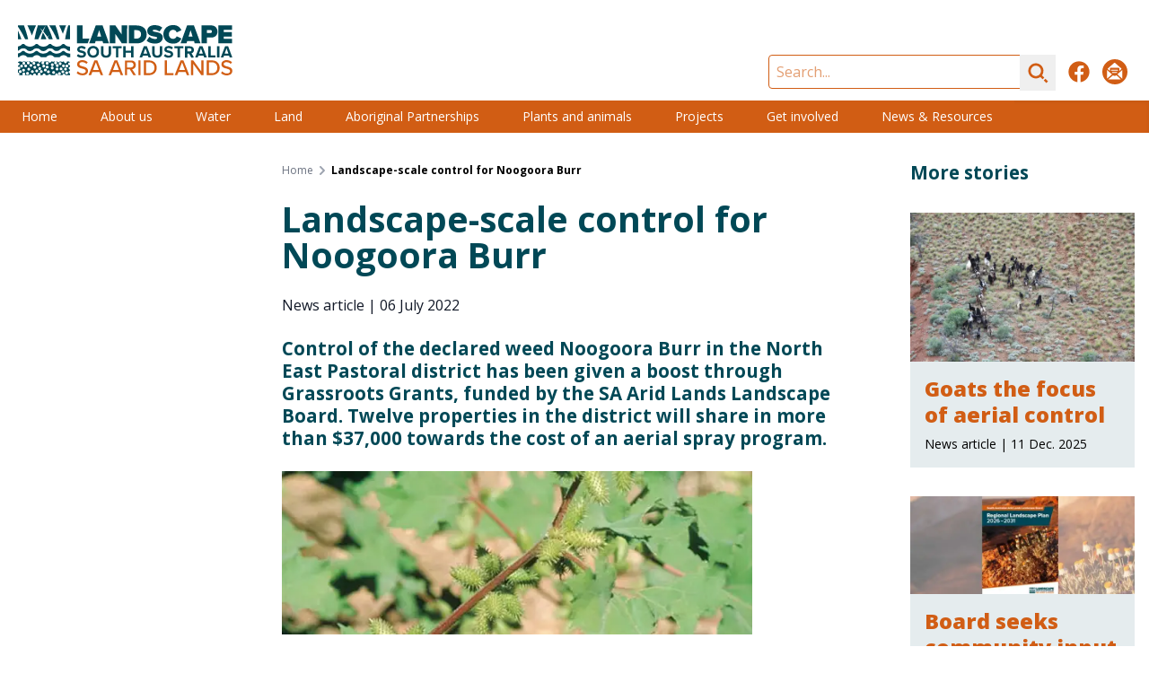

--- FILE ---
content_type: text/html; charset=UTF-8
request_url: https://www.landscape.sa.gov.au/saal/news/landscape-scale-control-for-noogoora-burr
body_size: 16683
content:
<!DOCTYPE html><html
class="no-js" lang="en" prefix="og: http://ogp.me/ns# fb: http://ogp.me/ns/fb#"><head><meta
charset="utf-8"><meta
http-equiv="X-UA-Compatible" content="IE=edge" /><meta
name="viewport" content="width=device-width, minimum-scale=1.0"><link
rel="dns-prefetch" href="/assets"><link
rel="preconnect" href="/assets" crossorigin><link
rel="dns-prefetch" href="https://cdn.environment.sa.gov.au"><link
rel="preconnect" href="https://cdn.environment.sa.gov.au" crossorigin><link
rel="dns-prefetch" href="https://fonts.googleapis.com"><link
rel="preconnect" href="https://fonts.googleapis.com" crossorigin><link
rel="dns-prefetch" href="https://fonts.gstatic.com"><link
rel="preconnect" href="https://fonts.gstatic.com" crossorigin><link
rel="preload" as="font" href="https://fonts.googleapis.com/css2?family=Open+Sans:ital,wdth,wght@0,75..100,300..800;1,75..100,300..800&amp;display=swap" crossorigin="anonymous" /><link
rel="stylesheet" href="https://fonts.googleapis.com/css2?family=Open+Sans:ital,wdth,wght@0,75..100,300..800;1,75..100,300..800&amp;display=swap"><link
type="image/png" href="https://cdn.environment.sa.gov.au/img/[base64]" rel="icon" sizes="48x48"><link
type="image/png" href="https://cdn.environment.sa.gov.au/img/[base64]" rel="icon" sizes="32x32"><link
type="image/png" href="https://cdn.environment.sa.gov.au/img/[base64]" rel="icon" sizes="16x16"><script>document.documentElement.classList.remove('no-js')</script><script src="https://cdnjs.cloudflare.com/polyfill/v3/polyfill.js?callback=polyfillsAreLoaded&flags=gated" defer async></script><style>html:not(.user-is-tabbing) button:focus,html:not(.user-is-tabbing) input:focus,html:not(.user-is-tabbing) select:focus,html:not(.user-is-tabbing) textarea:focus,html:not(.user-is-tabbing) a:focus{outline:none}</style><script>function handleFirstTab(event){if(event.keyCode===9){document.documentElement.classList.add('user-is-tabbing');window.removeEventListener('keydown',handleFirstTab);window.addEventListener('mousedown',handleMouseDownOnce);}}
function handleMouseDownOnce(){document.documentElement.classList.remove('user-is-tabbing');window.removeEventListener('mousedown',handleMouseDownOnce);window.addEventListener('keydown',handleFirstTab);}
window.addEventListener('keydown',handleFirstTab);</script><script>!function(e,t){"function"==typeof define&&define.amd?define(t):"object"==typeof exports?module.exports=t():e.Cookie=t()}(this,function(){"use strict";function e(t,n,o){return void 0===n?e.get(t):void(null===n?e.remove(t):e.set(t,n,o))}function t(e){return e.replace(/[.*+?^$|[\](){}\\-]/g,"\\$&")}function n(e){var t="";for(var n in e)if(e.hasOwnProperty(n)){if("expires"===n){var r=e[n];"object"!=typeof r&&(r+="number"==typeof r?"D":"",r=o(r)),e[n]=r.toUTCString()}if("secure"===n){if(!e[n])continue;t+=";"+n}t+=";"+n+"="+e[n]}return e.hasOwnProperty("path")||(t+=";path=/"),t}function o(e){var t=new Date,n=e.charAt(e.length-1),o=parseInt(e,10);switch(n){case"Y":t.setFullYear(t.getFullYear()+o);break;case"M":t.setMonth(t.getMonth()+o);break;case"D":t.setDate(t.getDate()+o);break;case"h":t.setHours(t.getHours()+o);break;case"m":t.setMinutes(t.getMinutes()+o);break;case"s":t.setSeconds(t.getSeconds()+o);break;default:t=new Date(e)}return t}return e.enabled=function(){var t,n="__test_key";return document.cookie=n+"=1",t=!!document.cookie,t&&e.remove(n),t},e.get=function(e,n){if("string"!=typeof e||!e)return null;e="(?:^|; )"+t(e)+"(?:=([^;]*?))?(?:;|$)";var o=new RegExp(e),r=o.exec(document.cookie);return null!==r?n?r[1]:decodeURIComponent(r[1]):null},e.getRaw=function(t){return e.get(t,!0)},e.set=function(e,t,o,r){o!==!0&&(r=o,o=!1),r=n(r?r:{});var u=e+"="+(o?t:encodeURIComponent(t))+r;document.cookie=u},e.setRaw=function(t,n,o){e.set(t,n,!0,o)},e.remove=function(t){e.set(t,"a",{expires:new Date})},e});</script><script>var currentSite={handle:'saal'};</script><style></style><script type="module">!function(){const e=document.createElement("link").relList;if(!(e&&e.supports&&e.supports("modulepreload"))){for(const e of document.querySelectorAll('link[rel="modulepreload"]'))r(e);new MutationObserver((e=>{for(const o of e)if("childList"===o.type)for(const e of o.addedNodes)if("LINK"===e.tagName&&"modulepreload"===e.rel)r(e);else if(e.querySelectorAll)for(const o of e.querySelectorAll("link[rel=modulepreload]"))r(o)})).observe(document,{childList:!0,subtree:!0})}function r(e){if(e.ep)return;e.ep=!0;const r=function(e){const r={};return e.integrity&&(r.integrity=e.integrity),e.referrerpolicy&&(r.referrerPolicy=e.referrerpolicy),"use-credentials"===e.crossorigin?r.credentials="include":"anonymous"===e.crossorigin?r.credentials="omit":r.credentials="same-origin",r}(e);fetch(e.href,r)}}();</script><script>!function(){var e=document.createElement("script");if(!("noModule"in e)&&"onbeforeload"in e){var t=!1;document.addEventListener("beforeload",(function(n){if(n.target===e)t=!0;else if(!n.target.hasAttribute("nomodule")||!t)return;n.preventDefault()}),!0),e.type="module",e.src=".",document.head.appendChild(e),e.remove()}}();</script><script src="/assets/polyfills-legacy-34e503ad.js" nomodule onload="e=new CustomEvent(&#039;vite-script-loaded&#039;, {detail:{path: &#039;vite/legacy-polyfills-legacy&#039;}});document.dispatchEvent(e);"></script><script type="module" src="/assets/app-9c332eae.js" crossorigin onload="e=new CustomEvent(&#039;vite-script-loaded&#039;, {detail:{path: &#039;src/js/app.js&#039;}});document.dispatchEvent(e);"></script><link
href="/assets/app-4c66d6b7.css" rel="stylesheet"><script src="/assets/app-legacy-f275d595.js" nomodule onload="e=new CustomEvent(&#039;vite-script-loaded&#039;, {detail:{path: &#039;src/js/app-legacy.js&#039;}});document.dispatchEvent(e);"></script><title>Landscape-scale control… | Landscape South Australia - SA Arid Lands</title>
<script>dataLayer = [];
(function(w,d,s,l,i){w[l]=w[l]||[];w[l].push({'gtm.start':
new Date().getTime(),event:'gtm.js'});var f=d.getElementsByTagName(s)[0],
j=d.createElement(s),dl=l!='dataLayer'?'&l='+l:'';j.async=true;j.src=
'https://www.googletagmanager.com/gtm.js?id='+i+dl;f.parentNode.insertBefore(j,f);
})(window,document,'script','dataLayer','GTM-T2KL5WV');
</script><meta name="generator" content="SEOmatic">
<meta name="keywords" content="funded, declared, properties, control, weed, program, involved, carried, district, grants, aims, support, spray, number, spraying">
<meta name="description" content="Control of the declared weed Noogoora Burr in the North East Pastoral district has been given a boost through Grassroots Grants, funded by the SA Arid…">
<meta name="referrer" content="no-referrer-when-downgrade">
<meta name="robots" content="all">
<meta content="en_AU" property="og:locale">
<meta content="Landscape South Australia - SA Arid Lands" property="og:site_name">
<meta content="website" property="og:type">
<meta content="https://www.landscape.sa.gov.au/saal/news/landscape-scale-control-for-noogoora-burr" property="og:url">
<meta content="Landscape-scale control… | Landscape South Australia - SA Arid Lands" property="og:title">
<meta content="Control of the declared weed Noogoora Burr in the North East Pastoral district has been given a boost through Grassroots Grants, funded by the SA Arid…" property="og:description">
<meta content="https://cdn.environment.sa.gov.au/img/[base64]?mtime=1679968140" property="og:image">
<meta content="1200" property="og:image:width">
<meta content="630" property="og:image:height">
<meta content="Control of the declared weed Noogoora Burr in the North East Pastoral district has been given a boost through Grassroots Grants, funded by the SA Arid Lands Landscape Board. Twelve properties in the district will share in more than $37,000 towards the cost of an aerial spray program." property="og:image:alt">
<meta content="https://www.facebook.com/SAALLandscapeSA" property="og:see_also">
<meta name="twitter:card" content="summary">
<meta name="twitter:creator" content="@">
<meta name="twitter:title" content="Landscape-scale control for Noogoora Burr">
<meta name="twitter:description" content="Control of the declared weed Noogoora Burr in the North East Pastoral district has been given a boost through Grassroots Grants, funded by the SA Arid…">
<meta name="twitter:image" content="https://cdn.environment.sa.gov.au/img/[base64]?mtime=1679968140">
<meta name="twitter:image:width" content="800">
<meta name="twitter:image:height" content="800">
<meta name="twitter:image:alt" content="Control of the declared weed Noogoora Burr in the North East Pastoral district has been given a boost through Grassroots Grants, funded by the SA Arid Lands Landscape Board. Twelve properties in the district will share in more than $37,000 towards the cost of an aerial spray program.">
<link href="https://www.landscape.sa.gov.au/saal/news/landscape-scale-control-for-noogoora-burr" rel="canonical">
<link href="https://www.landscape.sa.gov.au/saal" rel="home"></head><body
class="font-sans section_news"><noscript><iframe src="https://www.googletagmanager.com/ns.html?id=GTM-T2KL5WV"
height="0" width="0" style="display:none;visibility:hidden"></iframe></noscript>
<a
href="#main-content" class="skip-link bg-white shadow-sm px-4 py-2 focus:outline-none focus:ring-2 focus:ring-blue-500 top-3 left-3">Skip to content</a><div
id="page-container" class="min-h-screen bg-gray-600 xl:pb-10 overflow-hidden leading-tight"><div
id="content-container" class="max-w-7xl mx-auto"><header
class="site-header bg-white"><div
class="lg:flex justify-between h-30 lg:h-28"><div
class="px-16 sm:px-8 lg:px-5 flex items-center justify-center"><a
class="hover:pointer max-w-full flex justify-center lg:block py-2 lg:py-0 transition duration-500 hover:opacity-80" href="https://www.landscape.sa.gov.au/saal/"><svg
class="h-14" xmlns="http://www.w3.org/2000/svg" viewBox="0 0 256 60"><style>.st1{fill:#014856}.white .white{fill:#fff}</style><path
fill="#d15e14" d="M83.6 54.7c0-3.7-3.3-4.6-6.2-5.4-2.2-.6-4.1-1.1-4.1-2.6s1.3-2.5 3.3-2.5c1.9 0 3.7.6 5.1 2.1l1.5-2c-1.6-1.6-3.7-2.5-6.4-2.5-3.7 0-6.2 2.1-6.2 5 0 3.6 3.3 4.4 6.1 5.1 2.2.6 4.2 1.1 4.2 3 0 1.3-1 2.7-3.9 2.7-2.5 0-4.4-1.2-5.5-2.5l-1.5 2c1.5 1.7 3.8 2.8 6.9 2.8 4.7.1 6.7-2.5 6.7-5.2zm11-12.7h-3.3l-7 17.6h2.9c.1.1 1.5-3.6 1.5-3.6h8.6l1.4 3.6h2.9l-7-17.6zm-5.1 11.7 3.5-9.3 3.6 9.3h-7.1zm29-11.7h-3.3l-7 17.6h2.9l1.4-3.6h8.7l1.4 3.6h2.9l-7-17.6zm-5.1 11.7 3.5-9.3 3.6 9.3h-7.1zm22.9-1c2.2-.3 4.4-2 4.4-5.1 0-3.2-2.3-5.4-5.6-5.4h-7.4v17.6h2.6c-.1-.1-.1-6.9-.1-6.9h3.3l4.2 6.8h3.1l-4.5-7zm-6.1-2.1v-6.2h4.4c1.9 0 3.3 1.2 3.3 3.1 0 1.8-1.4 3.1-3.3 3.1h-4.4zm13.5-8.5h2.6v17.6h-2.6V42.1zm12.8 0h-6.3v17.6h6.3c5.5 0 9.1-3.7 9.1-8.8 0-5.1-3.6-8.8-9.1-8.8zm0 15.3h-3.6v-13h3.6c4.1 0 6.4 2.9 6.4 6.5s-2.3 6.5-6.4 6.5zm29.2 0h-8V42.1h-2.6v17.6h10.6v-2.3zM197.4 42h-3.3l-7 17.6h2.9c.1.1 1.5-3.6 1.5-3.6h8.6l1.4 3.6h2.9l-7-17.6zm-5.1 11.7 3.5-9.3 3.6 9.3h-7.1zm16.8-7.5 9.7 13.5h2.6V42.1h-2.6v13.2l-9.6-13.2h-2.7v17.6h2.6V46.2zm22.5-4.1h-6.3v17.6h6.3c5.4 0 9.1-3.7 9.1-8.8 0-5.1-3.6-8.8-9.1-8.8zm-.1 15.3h-3.6v-13h3.6c4.1 0 6.4 2.9 6.4 6.5s-2.3 6.5-6.4 6.5zm17.8.3c-2.5 0-4.4-1.2-5.5-2.5l-1.5 2c1.5 1.7 3.8 2.8 6.9 2.8 4.7 0 6.6-2.6 6.6-5.3 0-3.7-3.3-4.6-6.2-5.4-2.2-.6-4.1-1.1-4.1-2.6s1.3-2.5 3.3-2.5c1.9 0 3.7.6 5.1 2.1l1.5-2c-1.6-1.6-3.7-2.5-6.4-2.5-3.7 0-6.2 2.1-6.2 5 0 3.6 3.3 4.4 6.1 5.1 2.2.6 4.2 1.1 4.2 3 .1 1.3-.9 2.8-3.8 2.8z" class="white" /><path
d="M141.8.4h-9.6v21.4h9.6c6.8 0 11.8-3.9 11.8-10.7 0-6.9-5-10.7-11.8-10.7zm-.1 15.7h-3V6h3.1c3.5 0 5.1 2.2 5.1 5 0 2.7-1.9 5.1-5.2 5.1zm22.3-8c-2.3-.4-3.2-.7-3.2-1.5 0-.5.4-1.1 2-1.1 1.7 0 4.1.7 6 2.1l3.5-4.6c-2.4-2-5.6-3-9.1-3-5.9 0-8.9 3.3-8.9 6.9 0 5.4 5.4 6.2 8.9 6.8 2.1.4 3 .8 3 1.6s-1.2 1.3-2.4 1.3c-2.9 0-5.3-1.2-6.9-2.8l-3.4 4.8c2.3 2.1 5.4 3.4 10 3.4 5.8 0 9.3-2.7 9.3-7.5 0-4.7-5.2-5.8-8.8-6.4zm31 7.8-5.6-2.6c-.5 1.7-2.2 3.1-4.3 3.1-3 0-5-2.4-5-5.4s2.1-5.4 5-5.4c2.1 0 3.8 1.4 4.3 3.1l5.6-2.6c-1.3-3-4.1-6.2-9.9-6.2-6.6 0-11.6 4.5-11.6 11.1s5.1 11.1 11.6 11.1c5.8.1 8.7-3.3 9.9-6.2zM210 .4h-8.2L194 21.8h7.1l.8-2.8h8.2l.8 2.8h7L210 .4zm-6.5 13.3c.1-.1 2.5-7.6 2.5-7.6l2.4 7.6h-4.9zm51.9 2.7h-9.8v-2.7h9.6V8.2h-9.6V5.7h9.8V.3h-16.3v21.4h16.3v-5.3zM230.4.3H219v21.4h6.5v-6.9h5c4.9.1 7.6-3.1 7.6-7.1S235.4.3 230.4.3zm-.9 9.2h-4.1V5.8h4.1c1.1 0 2 .7 2 1.9 0 1.1-.9 1.8-2 1.8zM85.4 16l-8.4.1V.4h-6.5v21.4h12.7l2.2-5.8zM130.3.4h-6.5v10.8L116.3.4h-6.7v21.4h6.5V10.3l7.9 11.5h6.2l.1-21.4zM101 .4h-8.2l-7.9 21.4h7l.8-2.8h8.2l.8 2.8h7L101 .4zm-6.5 13.2L96.9 6l2.4 7.6h-4.8zM75.8 38.9c3.6 0 5.4-1.9 5.4-4.3 0-3-2.8-3.7-5-4.2-1.6-.4-2.7-.6-2.7-1.6 0-.8.7-1.4 2-1.4s2.8.5 3.9 1.5l1.6-2.1c-1.3-1.2-3.1-1.9-5.2-1.9-3.2 0-5.1 1.8-5.1 4.1 0 3 2.8 3.6 5 4.1 1.6.4 2.7.7 2.7 1.7 0 .8-.8 1.5-2.3 1.5-1.9 0-3.3-.8-4.3-1.8l-1.6 2.2c1.2 1.4 3.1 2.2 5.6 2.2zm14-14c-4.1 0-7 2.9-7 7s2.9 7 7 7 7-2.9 7-7-3-7-7-7zm0 11.4c-2.5 0-4.1-1.9-4.1-4.4s1.6-4.4 4.1-4.4 4.1 1.9 4.1 4.4-1.6 4.4-4.1 4.4zm9.3-11.1v8.1c0 3.3 1.9 5.6 6 5.6s6-2.3 6-5.6v-8.1h-2.9v8c0 1.9-1 3.2-3.1 3.2s-3.1-1.3-3.1-3.2v-8h-2.9zm20.7 13.5v-11h3.9v-2.5H113v2.5h3.9v10.9h2.9v.1zm8.7-5.7h6.4v5.7h2.9V25.2h-2.9v5.3h-6.4v-5.3h-2.9v13.5h2.9V33zm25.3-7.8h-3.6L145 38.7h3.1l1-2.3h6l.8 2.3h3.1l-5.2-13.5zm-4 8.7 2.3-6.2 2.2 6.2h-4.5zm22.4-.6v-8.1h-2.9v8c0 1.9-1 3.2-3.1 3.2s-3.1-1.3-3.1-3.2v-8h-2.9v8.1c0 3.3 1.9 5.6 6 5.6s6-2.3 6-5.6zm7.8 3.1c-1.9 0-3.3-.8-4.3-1.8l-1.6 2.2c1.3 1.3 3.1 2.1 5.7 2.1 3.6 0 5.4-1.9 5.4-4.3 0-3-2.8-3.7-5-4.2-1.6-.4-2.7-.6-2.7-1.6 0-.8.7-1.4 2-1.4s2.8.5 3.9 1.5l1.6-2.1c-1.3-1.2-3.1-1.9-5.2-1.9-3.2 0-5.1 1.8-5.1 4.1 0 3 2.8 3.6 5 4.1 1.6.4 2.7.7 2.7 1.7-.1.9-.8 1.6-2.4 1.6zm10.5 2.3h2.9v-11h3.9v-2.5h-10.7v2.5h3.9v11zm16.6-5.1c1.5-.3 2.9-1.6 2.9-4 0-2.5-1.7-4.3-4.5-4.3h-6.3v13.5h2.9V34h2.1l2.6 4.8c0-.1 3.3-.1 3.3-.1l-3-5.1zm-2-2.2h-3v-3.7h3c1.2 0 2 .7 2 1.9 0 1.1-.9 1.8-2 1.8zm15.1-6.2h-3.6l-5.2 13.5h3.1l.8-2.3h6l1 2.3h3.1l-5.2-13.5zm-4 8.7 2.2-6.2 2.2 6.2h-4.4zm10.8-8.7v13.5h8.6v-2.5h-5.7v-11H227zm10.5 0h2.9v13.5h-2.9V25.2zm13.3 0h-3.6L242 38.7h3.1l.8-2.3h6l.8 2.3h3.1l-5-13.5zm-4.1 8.7 2.2-6.2 2.2 6.2h-4.4zM55.6 31.3c-.3-.4-.8-.6-1.4-.6-.6 0-1.1.2-1.4.6-1.6 1.7-4 2.7-6.6 2.7H45.6h.1c-.3 0-.5 0-.7-.1h-.5c-.2 0-.4-.1-.5-.1-1.7-.4-3.2-1.2-4.3-2.4-.4-.4-.9-.6-1.5-.6s-1.2.2-1.5.6C35.2 33 32.8 34 30.2 34s-4.9-1-6.5-2.7c-.4-.4-.9-.6-1.5-.6s-1.2.2-1.5.6C19.2 33 16.8 34 14.3 34s-4.9-1-6.5-2.7c-.4-.4-.9-.6-1.5-.6s-1.2.2-1.5.6c-1.1 1.2-2.6 2-4.3 2.4H0v4.6h1.1c.3-.1.6-.3.9-.6 1-1.1 2.6-1.8 4.3-1.8s3.3.6 4.3 1.8c.3.3.5.5.9.7h5.7c.3-.2.6-.4.9-.7 1-1.1 2.6-1.8 4.3-1.8s3.3.6 4.3 1.8c.3.3.5.5.9.7h5.7c.3-.2.6-.4.9-.7 1-1.1 2.6-1.8 4.3-1.8s3.3.6 4.3 1.8c.3.3.6.5.9.7h5.7c.3-.2.6-.4.9-.7 1-1.1 2.5-1.7 4.2-1.8 1.7 0 3.2.7 4.2 1.8.3.3.5.5.9.7h2.9V34h-.1c-2.9 0-5.3-1-6.8-2.7zM6.3 27.7c1.7 0 3.3.6 4.3 1.8.9 1 2.2 1.5 3.7 1.5s2.8-.6 3.7-1.5c1-1.1 2.6-1.8 4.3-1.8s3.3.6 4.3 1.8c.9 1 2.2 1.5 3.7 1.5s2.8-.6 3.7-1.5c1-1.1 2.6-1.8 4.3-1.8s3.3.6 4.3 1.8c.6.7 1.5 1.2 2.5 1.4h1.1c1.5 0 2.8-.6 3.7-1.5 1-1.1 2.5-1.7 4.2-1.8h.1c1.7 0 3.2.7 4.2 1.8.9 1 2.2 1.5 3.7 1.5h.1v-5.2h-.1c-2.6 0-4.9-1-6.5-2.7-.3-.4-.8-.6-1.4-.6-.6 0-1.1.2-1.4.6-1.5 1.7-3.9 2.7-6.5 2.7H45.7h.1c-.3 0-.5 0-.7-.1-.2 0-.3 0-.5-.1-.2 0-.4-.1-.5-.1-1.7-.4-3.2-1.2-4.3-2.4-.4-.4-.9-.6-1.5-.6s-1.2.2-1.5.6c-1.5 1.7-3.9 2.7-6.5 2.7s-4.9-1-6.5-2.7c-.4-.4-.9-.6-1.5-.6s-1.2.2-1.5.6c-1.5 1.7-3.9 2.7-6.5 2.7s-4.9-1-6.5-2.7c-.4-.4-.9-.6-1.5-.6s-1.2.2-1.5.6c-1.1 1.2-2.6 2-4.3 2.4H0v5.2c.8-.3 1.5-.7 2-1.2 1-1 2.6-1.7 4.3-1.7zm50-10.8h5.9V.4H60c-1.7 5.4-2.9 11.1-3.7 16.5zM57.4.4h-8.2c1.6 3.3 3.1 6.7 4.4 10C54.7 7 56 3.7 57.4.4zM37.3.4c3.6 5.3 6.8 11.1 9.1 16.5h3.1C48.5 11.6 46.8 6 44.8.4h-7.5zm-10 16.5h6.2c.1-.2.3-.4.4-.6-1.2-2.6-2.6-5.3-4.1-7.6-.9 2.6-1.8 5.4-2.5 8.2zM33.2.4c-1 2.1-2 4.5-3 7.1 1.8 2.1 3.5 4.4 5.1 6.6.7-1 1.4-1.9 2.1-2.8-.6 1-1.2 2.2-1.8 3.4.5.7 1 1.5 1.4 2.2h4.5c-1.7-5.5-4-11.3-6.6-16.5h-1.7zM19.7 16.9h4.6c1.3-3.3 2.9-6.5 4.6-9.6-1-1.6-2-3-2.9-4.3 1.1 1.1 2.3 2.3 3.4 3.5 1.2-2.2 2.5-4.2 3.8-6.1h-9.5c-1.7 5.3-3 11-4 16.5zM0 1.9c3.3 4.8 6.3 10 8.6 15h3.6c-1.2-5.3-3-11-5-16.5H0v1.5zm0 4.5v10.5h4.1C2.9 13.4 1.5 9.8 0 6.4zm16.7 6c1.3-4.1 3-8.1 4.8-12H11.3c2.1 4 3.9 8.1 5.4 12zm44.9 32.1c.2 0 .4 0 .6.1V44c-.6 0-1.1-.3-1.4-.7h-2.5c0 .2.1.3.1.5 0 1-.8 1.7-1.7 1.7-1 0-1.7-.8-1.7-1.7 0-.2 0-.3.1-.5H54c-.3.4-.8.6-1.3.6s-1-.2-1.3-.6h-1.5c-.3.6-.9 1.1-1.6 1.1-.7 0-1.4-.5-1.6-1.1h-3.5c-.3.3-.8.5-1.2.5-.5 0-.9-.2-1.2-.5h-1.1c-.1.9-.8 1.6-1.7 1.6s-1.6-.7-1.7-1.6h-3.8c-.3.3-.8.5-1.2.5-.2 0-.4 0-.6-.1.4.3.7.8.7 1.4 0 1-.8 1.7-1.7 1.7-1 0-1.7-.8-1.7-1.7 0-.9.8-1.7 1.7-1.7.2 0 .4 0 .6.1l-.2-.2h-2.6c-.1.8-.8 1.4-1.7 1.4-.9 0-1.6-.6-1.7-1.4h-1.4c-.3.3-.7.4-1.1.4-.4 0-.8-.2-1.1-.4h-2.3c-.2.8-.9 1.3-1.7 1.3s-1.5-.6-1.7-1.3h-3.7c-.3.4-.8.6-1.3.6s-1-.2-1.3-.6H6.2c-.3.4-.8.6-1.3.6s-1-.2-1.3-.6H1.4c-.3.4-.8.7-1.4.7v.8h.2c1 0 1.7.8 1.7 1.7 0 1-.8 1.7-1.7 1.7H0V50c.3-.2.7-.4 1.1-.4 1 0 1.7.8 1.7 1.7 0 1-.7 1.8-1.7 1.8-.4 0-.8-.1-1.1-.4v4h.1c1 0 1.7.8 1.7 1.7 0 .5-.2.9-.6 1.3h1.6c.1 0 .3-.1.5-.1s.3 0 .5.1H6c-.5-.3-.7-.8-.7-1.4 0-1 .8-1.7 1.7-1.7s1.7.8 1.7 1.7c0 .6-.3 1.1-.7 1.4h5.3c.3-.6.9-1 1.6-1 .7 0 1.3.4 1.6 1h1.6v-.3c0-1 .8-1.7 1.7-1.7 1 0 1.7.8 1.7 1.7v.3h2.6c-.3-.3-.5-.8-.5-1.2 0-1 .8-1.7 1.7-1.7 1 0 1.7.8 1.7 1.7 0 .5-.2.9-.5 1.2h3v-.2c0-1 .8-1.7 1.7-1.7 1 0 1.7.8 1.7 1.7v.2h3c.2-.7.9-1.2 1.7-1.2.8 0 1.4.5 1.7 1.2h5.1v-.4c0-1 .8-1.7 1.7-1.7 1 0 1.7.8 1.7 1.7v.4h5.4c.1-.9.8-1.6 1.7-1.6.9 0 1.7.7 1.7 1.6h2.3c.1 0 .3-.1.4-.1.1 0 .3 0 .4.1h2.5v-2c-1 0-1.7-.8-1.7-1.7 0-1 .8-1.7 1.7-1.7v-1.2c-1 0-1.7-.8-1.7-1.7 0-1 .8-1.7 1.7-1.7v-1.9c-.2.1-.4.1-.6.1-1 0-1.7-.8-1.7-1.7 0-1 .8-1.7 1.7-1.7zm-26.8-.6c1 0 1.7.8 1.7 1.7 0 1-.8 1.7-1.7 1.7-1 0-1.7-.8-1.7-1.7 0-.9.8-1.7 1.7-1.7zm1.8 6.2c0 1-.8 1.7-1.7 1.7-1 0-1.7-.8-1.7-1.7 0-1 .8-1.7 1.7-1.7 1 0 1.7.8 1.7 1.7zM19 43.9c1 0 1.7.8 1.7 1.7 0 1-.8 1.7-1.7 1.7-1 0-1.7-.8-1.7-1.7 0-.9.8-1.7 1.7-1.7zm-6.7-.4c1 0 1.7.8 1.7 1.7 0 .9-.8 1.7-1.7 1.7-1 0-1.7-.8-1.7-1.7-.1-.9.7-1.7 1.7-1.7zm-5.3.3c1 0 1.7.8 1.7 1.7 0 1-.8 1.7-1.7 1.7s-1.7-.8-1.7-1.7c0-1 .8-1.7 1.7-1.7zm-4.4 5.1c0-1 .8-1.7 1.7-1.7 1 0 1.7.8 1.7 1.7 0 1-.8 1.7-1.7 1.7-1 .1-1.7-.7-1.7-1.7zm.2 8.3c-1 0-1.7-.8-1.7-1.7 0-1 .8-1.7 1.7-1.7 1 0 1.7.8 1.7 1.7 0 1-.8 1.7-1.7 1.7zm3.9-1.7c-1 0-1.7-.8-1.7-1.7 0-1 .8-1.7 1.7-1.7 1 0 1.7.8 1.7 1.7 0 .9-.8 1.7-1.7 1.7zm.8-6.8c0-1 .8-1.7 1.7-1.7.9-.1 1.7.7 1.7 1.7s-.8 1.7-1.7 1.7c-1 0-1.7-.8-1.7-1.7zm3.9 10.6c-1 0-1.7-.8-1.7-1.7 0-1 .8-1.7 1.7-1.7 1 0 1.7.8 1.7 1.7.1.9-.7 1.7-1.7 1.7zm1.5-5c-1 0-1.7-.8-1.7-1.7 0-1 .8-1.7 1.7-1.7.9 0 1.7.8 1.7 1.7.1.9-.7 1.7-1.7 1.7zm.8-6.2c0-.9.7-1.7 1.7-1.7s1.7.8 1.7 1.7c0 .9-.8 1.7-1.7 1.7-.9 0-1.7-.8-1.7-1.7zm3.5 9.1c-1 0-1.7-.8-1.7-1.7 0-1 .8-1.7 1.7-1.7.9 0 1.7.7 1.7 1.7s-.8 1.7-1.7 1.7zm1.2-6.9c0-1 .8-1.7 1.7-1.7.9 0 1.7.8 1.7 1.7 0 1-.8 1.7-1.7 1.7-1 0-1.7-.8-1.7-1.7zm4 6.1c-1 0-1.7-.8-1.7-1.7 0-.9.8-1.7 1.7-1.7 1 0 1.7.8 1.7 1.7 0 1-.8 1.7-1.7 1.7zm.2-9c0-.9.7-1.7 1.7-1.7s1.7.8 1.7 1.7c0 1-.8 1.7-1.7 1.7-1 0-1.7-.8-1.7-1.7zm1.7 4.5c0-1 .8-1.7 1.7-1.7 1-.1 1.7.7 1.7 1.7s-.8 1.7-1.7 1.7c-1 0-1.7-.8-1.7-1.7zm3.5 5.2c-1 0-1.7-.8-1.7-1.7 0-1 .8-1.7 1.7-1.7.9 0 1.7.7 1.7 1.7s-.8 1.7-1.7 1.7zm1.3-8.2c0-.9.8-1.7 1.7-1.7 1 0 1.7.8 1.7 1.7 0 1-.8 1.7-1.7 1.7-1 0-1.7-.8-1.7-1.7zm3.5 6.4c-1 0-1.7-.8-1.7-1.7 0-1 .8-1.7 1.7-1.7.9-.1 1.7.7 1.7 1.7s-.8 1.7-1.7 1.7zm3.7 2.1c-1 0-1.7-.8-1.7-1.7 0-.9.8-1.7 1.7-1.7.9 0 1.7.7 1.7 1.7s-.8 1.7-1.7 1.7zm18-10.4c1 0 1.7.8 1.7 1.7 0 1-.8 1.7-1.7 1.7-.9 0-1.7-.8-1.7-1.7 0-1 .8-1.7 1.7-1.7zm-3.9-2.7c1 0 1.7.8 1.7 1.7 0 1-.8 1.7-1.7 1.7-1 0-1.7-.8-1.7-1.7-.1-1 .7-1.7 1.7-1.7zm-3.5 2.3c1 0 1.7.8 1.7 1.7 0 1-.8 1.7-1.7 1.7-1 0-1.7-.8-1.7-1.7 0-.9.7-1.7 1.7-1.7zm-5.9-1c1 0 1.7.8 1.7 1.7 0 1-.8 1.7-1.7 1.7-1 0-1.7-.8-1.7-1.7-.1-1 .7-1.7 1.7-1.7zm-1.8 5.6c-.1-1 .7-1.7 1.7-1.7s1.7.8 1.7 1.7c0 1-.8 1.7-1.7 1.7-.9 0-1.7-.8-1.7-1.7zm3.3 7c-.9 0-1.7-.8-1.7-1.7s.8-1.7 1.7-1.7 1.7.8 1.7 1.7c0 1-.8 1.7-1.7 1.7zm.7-13.1c0-.9.7-1.7 1.7-1.7s1.7.8 1.7 1.7c0 .9-.8 1.7-1.7 1.7-1 0-1.7-.8-1.7-1.7zm3.4 9.1c-1 0-1.7-.8-1.7-1.7s.8-1.7 1.7-1.7c1 0 1.7.8 1.7 1.7s-.7 1.7-1.7 1.7zm2.9 5.4c-1 0-1.7-.8-1.7-1.7 0-1 .8-1.7 1.7-1.7s1.7.8 1.7 1.7c.1.9-.7 1.7-1.7 1.7zm.2-7.3c0-1 .8-1.7 1.7-1.7.9 0 1.7.8 1.7 1.7 0 1-.8 1.7-1.7 1.7-.9 0-1.7-.8-1.7-1.7zm3.9 5.1c-1 0-1.7-.8-1.7-1.7 0-1 .8-1.7 1.7-1.7 1 0 1.7.8 1.7 1.7.1.9-.7 1.7-1.7 1.7zm1.5-4.9c0-.9.7-1.7 1.7-1.7s1.7.8 1.7 1.7c0 1-.8 1.7-1.7 1.7-1 0-1.7-.8-1.7-1.7zm3.1 6.2c-1 0-1.7-.8-1.7-1.7s.8-1.7 1.7-1.7c1 0 1.7.8 1.7 1.7s-.8 1.7-1.7 1.7zm1.9-9.9c0 .9-.8 1.7-1.7 1.7-1 0-1.7-.8-1.7-1.7 0-.9.7-1.7 1.7-1.7s1.7.8 1.7 1.7z" class="st1 white" /></svg><span
class="sr-only">South Australian Arid Lands</span></a></div><div
class="flex justify-between items-center bg-saal lg:bg-transparent"><button
class="hamburger self-center line-flex lg:hidden items-center text-white justify-center py-2.5 px-2 text-red lg:transition-colors focus:outline-none " aria-expanded="false"><span
class="sr-only">Open menu</span><svg
class="open-icon block h-7 w-7" xmlns="http://www.w3.org/2000/svg" fill="none" viewbox="0 0 24 24" stroke="currentColor" aria-hidden="true"><path
stroke-linecap="round" stroke-linejoin="round" stroke-width="2" d="M4 6h16M4 12h16M4 18h16"/></svg><svg
class="close-icon hidden h-7 w-7" xmlns="http://www.w3.org/2000/svg" fill="none" viewbox="0 0 24 24" stroke="currentColor" aria-hidden="true"><path
stroke-linecap="round" stroke-linejoin="round" stroke-width="2" d="M6 18L18 6M6 6l12 12"/></svg></button><div
class="self-center lg:mt-12"><div
class="flex justify-center"><div
class="flex md:order-2 md:pr-3 items-center"><a
href="https://www.facebook.com/SAALLandscapeSA" title="Facebook" rel="nofollow noopener me" target="_blank" class="text-saal-100 lg:text-saal hover:text-opacity-80 pr-3"><span
class="sr-only">Facebook</span><svg
class="h-6 w-6 md:h-7 md:w-7" width="24" height="24" xmlns="http://www.w3.org/2000/svg" fill="currentColor" viewbox="0 0 24 24" aria-hidden="true"><path
fill-rule="evenodd" d="M22 12c0-5.523-4.477-10-10-10S2 6.477 2 12c0 4.991 3.657 9.128 8.438 9.878v-6.987h-2.54V12h2.54V9.797c0-2.506 1.492-3.89 3.777-3.89 1.094 0 2.238.195 2.238.195v2.46h-1.26c-1.243 0-1.63.771-1.63 1.562V12h2.773l-.443 2.89h-2.33v6.988C18.343 21.128 22 16.991 22 12z" clip-rule="evenodd" /></svg></a><a
href=https://www.landscape.sa.gov.au/saal/subscribe target="_self" class="text-saal-100 lg:text-saal hover:text-opacity-80 pr-3"><span
class="sr-only">Subscribe</span><svg
class="h-6 w-6 md:h-7 md:w-7" width="15" height="15" xmlns="http://www.w3.org/2000/svg" fill="currentColor" viewbox="0 0 15 15"><path
d="M11.889 11.667L9 9l2.833-2.5a.054.054 0 00.056-.056v5.223zm-.445-5.945a.289.289 0 01-.11.222L10.166 7V5.5a.43.43 0 00-.445-.389H4.944A.43.43 0 004.5 5.5V7L3.333 5.944a.421.421 0 01-.11-.222.421.421 0 01.11-.222l3.723-3.278a.403.403 0 01.555 0L11.333 5.5a.289.289 0 01.111.222m-8.61.722l2.944 2.612-3 2.555.055-5.167m2.723.39a.311.311 0 01-.334-.278c0-.167.111-.278.334-.278h3.5a.311.311 0 01.333.278c0 .166-.111.277-.333.277zm3.277 1.055a.254.254 0 01-.222.278H6a.285.285 0 010-.556h2.611a.37.37 0 01.222.278M3.39 12.11l3-2.5a2.596 2.596 0 00.555.278 2.104 2.104 0 00.834 0 1.876 1.876 0 00.61-.389l2.779 2.611zM15 7.5A7.5 7.5 0 107.5 15 7.469 7.469 0 0015 7.5" /></svg></a></div><div
class="hidden md:block"><div
class="relative md:my-0 md:mr-3 border-b border-white md:border-none"><form
action="https://www.landscape.sa.gov.au/saal/search-results" class="m-3 md:m-0"><input
id="site-search" aria-label="Search" name="q" type="text" class="w-full md:w-80 p-2 bg-opacity-10 rounded border border-saal-100  lg:border-saal focus:outline-none focus:ring-0 focus:border-saal-600 text-black placeholder-saal placeholder-opacity-60 transition duration-500 focus:ring-blue-500 focus:border-black" placeholder="Search..." autocomplete="off"><button
class="absolute right-3 md:right-0 top-0" type="submit"><span
class="sr-only">Search</span><svg
version="1.1" viewbox="0 0 40 40" width="40" height="40" class="fill-current text-saal"><g><path
d="M24.762,22.988c2.448-3.305,2.176-8.01-0.82-11.006c-3.297-3.297-8.666-3.297-11.959,0c-3.295,3.297-3.297,8.662,0,11.959c2.996,2.996,7.699,3.269,11.008,0.815l2.591,2.595l1.771-1.771L24.762,22.988zM22.033,22.033c-2.245,2.244-5.898,2.244-8.143,0c-2.244-2.245-2.244-5.898,0-8.143c2.244-2.246,5.897-2.246,8.143,0C24.277,16.135,24.277,19.789,22.033,22.033z"/><rect
x="27.904" y="27.107" transform="matrix(-0.7067 0.7075 -0.7075 -0.7067 70.3882 29.133)" width="2.504" height="4.098"/></g></svg></button></form></div></div></div></div></div></div><nav
class="nav-primary hidden lg:block absolute z-10 w-full lg:relative bg-saal text-sm shadow-inner"><ul
class="lg:flex text-white"><div
class="md:hidden"><div
class="relative md:my-0 md:mr-3 border-b border-white md:border-none"><form
action="https://www.landscape.sa.gov.au/saal/search-results" class="m-3 md:m-0"><input
id="site-search" aria-label="Search" name="q" type="text" class="w-full md:w-80 p-2 bg-opacity-10 rounded border border-saal-100  lg:border-saal focus:outline-none focus:ring-0 focus:border-saal-600 text-black placeholder-saal placeholder-opacity-60 transition duration-500 focus:ring-blue-500 focus:border-black" placeholder="Search..." autocomplete="off"><button
class="absolute right-3 md:right-0 top-0" type="submit"><span
class="sr-only">Search</span><svg
version="1.1" viewbox="0 0 40 40" width="40" height="40" class="fill-current text-saal"><g><path
d="M24.762,22.988c2.448-3.305,2.176-8.01-0.82-11.006c-3.297-3.297-8.666-3.297-11.959,0c-3.295,3.297-3.297,8.662,0,11.959c2.996,2.996,7.699,3.269,11.008,0.815l2.591,2.595l1.771-1.771L24.762,22.988zM22.033,22.033c-2.245,2.244-5.898,2.244-8.143,0c-2.244-2.245-2.244-5.898,0-8.143c2.244-2.246,5.897-2.246,8.143,0C24.277,16.135,24.277,19.789,22.033,22.033z"/><rect
x="27.904" y="27.107" transform="matrix(-0.7067 0.7075 -0.7075 -0.7067 70.3882 29.133)" width="2.504" height="4.098"/></g></svg></button></form></div></div><li
class="group border-b lg:border-b-0"><a
href="https://www.landscape.sa.gov.au/saal/" class=" block bg-saal-600 lg:bg-saal hover:bg-saal-700 lg:hover:bg-saal-400 break-words py-3 lg:py-2 pl-3 pr-7 lg:px-4 xl:px-6">Home</a></li><li
class="group border-b lg:border-b-0"><a
href="https://www.landscape.sa.gov.au/saal/about-us" class=" block bg-saal-600 lg:bg-saal hover:bg-saal-700 lg:hover:bg-saal-400 break-words py-3 lg:py-2 pl-3 pr-7 lg:px-4 xl:px-6">About us</a><div
class="submenu hidden lg:group-hover:block z-50 relative p-0 lg:p-5 lg:absolute left-0 w-full bg-saal-400"><ul
class="text-white lg:float-left lg:w-1/4 lg:px-2"><li><a
href="https://www.landscape.sa.gov.au/saal/about-us/about-landscape-management" class="block pl-5 pr-3 lg:px-2 py-3 lg:py-2 border-b border-saal-600 lg:border-0 bg-saal-500 hover:bg-saal-700 lg:hover:bg-saal-600">About landscape management</a><ul
class="text-white lg:py-2 lg:space-y-1"></ul></li></ul><ul
class="text-white lg:float-left lg:w-1/4 lg:px-2"><li><a
href="https://www.landscape.sa.gov.au/saal/about-us/our-board" class="block pl-5 pr-3 lg:px-2 py-3 lg:py-2 border-b border-saal-600 lg:border-0 bg-saal-500 hover:bg-saal-700 lg:hover:bg-saal-600">Our Board</a><ul
class="text-white lg:py-2 lg:space-y-1"><a
href="https://www.landscape.sa.gov.au/saal/about-us/our-board/freedom-of-information" class="bg-saal-100 lg:bg-transparent block text-saal-600 lg:text-white pl-8 pr-3 lg:px-3 py-2 lg:py-0 leading-5 hover:text-saal-900">Freedom of Information</a><a
href="https://www.landscape.sa.gov.au/saal/about-us/our-board/meet-our-staff" class="bg-saal-100 lg:bg-transparent block text-saal-600 lg:text-white pl-8 pr-3 lg:px-3 py-2 lg:py-0 leading-5 hover:text-saal-900">Meet our staff</a><a
href="https://www.landscape.sa.gov.au/saal/about-us/our-board/meet-our-members" class="bg-saal-100 lg:bg-transparent block text-saal-600 lg:text-white pl-8 pr-3 lg:px-3 py-2 lg:py-0 leading-5 hover:text-saal-900">Meet our members</a><a
href="https://www.landscape.sa.gov.au/saal/about-us/our-board/landscape-groups" class="bg-saal-100 lg:bg-transparent block text-saal-600 lg:text-white pl-8 pr-3 lg:px-3 py-2 lg:py-0 leading-5 hover:text-saal-900">Landscape Groups</a><a
href="https://www.landscape.sa.gov.au/saal/about-us/our-board/landscape-board-meetings-agendas" class="bg-saal-100 lg:bg-transparent block text-saal-600 lg:text-white pl-8 pr-3 lg:px-3 py-2 lg:py-0 leading-5 hover:text-saal-900">Meeting dates, Agendas and Minutes</a><a
href="https://www.landscape.sa.gov.au/saal/about-us/our-board/landscape-board-communiques" class="bg-saal-100 lg:bg-transparent block text-saal-600 lg:text-white pl-8 pr-3 lg:px-3 py-2 lg:py-0 leading-5 hover:text-saal-900">Communiques</a></ul></li></ul><ul
class="text-white lg:float-left lg:w-1/4 lg:px-2"><li><a
href="https://www.landscape.sa.gov.au/saal/about-us/landscape-and-water-levies" class="block pl-5 pr-3 lg:px-2 py-3 lg:py-2 border-b border-saal-600 lg:border-0 bg-saal-500 hover:bg-saal-700 lg:hover:bg-saal-600">Landscape and water levies</a><ul
class="text-white lg:py-2 lg:space-y-1"><a
href="https://www.landscape.sa.gov.au/saal/about-us/landscape-and-water-levies/landscape-levy" class="bg-saal-100 lg:bg-transparent block text-saal-600 lg:text-white pl-8 pr-3 lg:px-3 py-2 lg:py-0 leading-5 hover:text-saal-900">Landscape Levy</a><a
href="https://www.landscape.sa.gov.au/saal/about-us/landscape-and-water-levies/water-levy" class="bg-saal-100 lg:bg-transparent block text-saal-600 lg:text-white pl-8 pr-3 lg:px-3 py-2 lg:py-0 leading-5 hover:text-saal-900">Water levy</a></ul></li></ul><ul
class="text-white lg:float-left lg:w-1/4 lg:px-2"><li><a
href="https://www.landscape.sa.gov.au/saal/about-us/our-region" class="block pl-5 pr-3 lg:px-2 py-3 lg:py-2 border-b border-saal-600 lg:border-0 bg-saal-500 hover:bg-saal-700 lg:hover:bg-saal-600">Our region</a><ul
class="text-white lg:py-2 lg:space-y-1"></ul></li></ul><ul
class="text-white lg:float-left lg:w-1/4 lg:px-2"><li><a
href="https://www.landscape.sa.gov.au/saal/about-us/our-regions-plan" class="block pl-5 pr-3 lg:px-2 py-3 lg:py-2 border-b border-saal-600 lg:border-0 bg-saal-500 hover:bg-saal-700 lg:hover:bg-saal-600">Our region&#039;s plan</a><ul
class="text-white lg:py-2 lg:space-y-1"></ul></li></ul></div></li><li
class="group border-b lg:border-b-0"><a
href="https://www.landscape.sa.gov.au/saal/water" class=" block bg-saal-600 lg:bg-saal hover:bg-saal-700 lg:hover:bg-saal-400 break-words py-3 lg:py-2 pl-3 pr-7 lg:px-4 xl:px-6">Water</a><div
class="submenu hidden lg:group-hover:block z-50 relative p-0 lg:p-5 lg:absolute left-0 w-full bg-saal-400"><ul
class="text-white lg:float-left lg:w-1/4 lg:px-2"><li><a
href="https://www.landscape.sa.gov.au/saal/water/managing-water-resources" class="block pl-5 pr-3 lg:px-2 py-3 lg:py-2 border-b border-saal-600 lg:border-0 bg-saal-500 hover:bg-saal-700 lg:hover:bg-saal-600">Managing water resources</a><ul
class="text-white lg:py-2 lg:space-y-1"><a
href="https://www.landscape.sa.gov.au/saal/water/managing-water-resources/ground-water" class="bg-saal-100 lg:bg-transparent block text-saal-600 lg:text-white pl-8 pr-3 lg:px-3 py-2 lg:py-0 leading-5 hover:text-saal-900">Ground water</a><a
href="https://www.landscape.sa.gov.au/saal/water/managing-water-resources/surface-water" class="bg-saal-100 lg:bg-transparent block text-saal-600 lg:text-white pl-8 pr-3 lg:px-3 py-2 lg:py-0 leading-5 hover:text-saal-900">Surface water</a><a
href="https://www.landscape.sa.gov.au/saal/water/managing-water-resources/lake-eyre-basin-catchment-projects" class="bg-saal-100 lg:bg-transparent block text-saal-600 lg:text-white pl-8 pr-3 lg:px-3 py-2 lg:py-0 leading-5 hover:text-saal-900">Lake Eyre Basin catchment projects</a><a
href="https://www.landscape.sa.gov.au/saal/water/managing-water-resources/far-north-prescribed-wells-area-water-allocation-plan" class="bg-saal-100 lg:bg-transparent block text-saal-600 lg:text-white pl-8 pr-3 lg:px-3 py-2 lg:py-0 leading-5 hover:text-saal-900">Far North Prescribed Wells Area Water Allocation Plan</a></ul></li></ul><ul
class="text-white lg:float-left lg:w-1/4 lg:px-2"><li><a
href="https://www.landscape.sa.gov.au/saal/water/managing-the-lake-eyre-basin" class="block pl-5 pr-3 lg:px-2 py-3 lg:py-2 border-b border-saal-600 lg:border-0 bg-saal-500 hover:bg-saal-700 lg:hover:bg-saal-600">Managing the Lake Eyre Basin</a><ul
class="text-white lg:py-2 lg:space-y-1"></ul></li></ul><ul
class="text-white lg:float-left lg:w-1/4 lg:px-2"><li><a
href="https://www.landscape.sa.gov.au/saal/water/great-artesian-basin-strategic-management-plan" class="block pl-5 pr-3 lg:px-2 py-3 lg:py-2 border-b border-saal-600 lg:border-0 bg-saal-500 hover:bg-saal-700 lg:hover:bg-saal-600">Managing the Great Artesian Basin</a><ul
class="text-white lg:py-2 lg:space-y-1"><a
href="https://www.landscape.sa.gov.au/saal/water/great-artesian-basin-strategic-management-plan/great-artesian-basin-water-security-program" class="bg-saal-100 lg:bg-transparent block text-saal-600 lg:text-white pl-8 pr-3 lg:px-3 py-2 lg:py-0 leading-5 hover:text-saal-900">Great Artesian Basin Water Security Program</a><a
href="https://www.landscape.sa.gov.au/saal/water/great-artesian-basin-strategic-management-plan/great-artesian-basin-springs-a-plan-for-the-future" class="bg-saal-100 lg:bg-transparent block text-saal-600 lg:text-white pl-8 pr-3 lg:px-3 py-2 lg:py-0 leading-5 hover:text-saal-900">Great Artesian Basin Springs: a Plan for the Future</a></ul></li></ul><ul
class="text-white lg:float-left lg:w-1/4 lg:px-2"><li><a
href="https://www.landscape.sa.gov.au/saal/water/water-allocation-plan" class="block pl-5 pr-3 lg:px-2 py-3 lg:py-2 border-b border-saal-600 lg:border-0 bg-saal-500 hover:bg-saal-700 lg:hover:bg-saal-600">Water allocation plan</a><ul
class="text-white lg:py-2 lg:space-y-1"></ul></li></ul><ul
class="text-white lg:float-left lg:w-1/4 lg:px-2"><li><a
href="https://www.landscape.sa.gov.au/saal/water/water-accounting" class="block pl-5 pr-3 lg:px-2 py-3 lg:py-2 border-b border-saal-600 lg:border-0 bg-saal-500 hover:bg-saal-700 lg:hover:bg-saal-600">Water accounting</a><ul
class="text-white lg:py-2 lg:space-y-1"></ul></li></ul><ul
class="text-white lg:float-left lg:w-1/4 lg:px-2"><li><a
href="https://www.landscape.sa.gov.au/saal/water/bore-maintenance" class="block pl-5 pr-3 lg:px-2 py-3 lg:py-2 border-b border-saal-600 lg:border-0 bg-saal-500 hover:bg-saal-700 lg:hover:bg-saal-600">Bore maintenance</a><ul
class="text-white lg:py-2 lg:space-y-1"></ul></li></ul><ul
class="text-white lg:float-left lg:w-1/4 lg:px-2"><li><a
href="https://www.landscape.sa.gov.au/saal/water/water-affecting-activities" class="block pl-5 pr-3 lg:px-2 py-3 lg:py-2 border-b border-saal-600 lg:border-0 bg-saal-500 hover:bg-saal-700 lg:hover:bg-saal-600">Water affecting activities</a><ul
class="text-white lg:py-2 lg:space-y-1"></ul></li></ul><ul
class="text-white lg:float-left lg:w-1/4 lg:px-2"><li><a
href="https://www.landscape.sa.gov.au/saal/water/permits-and-licences" class="block pl-5 pr-3 lg:px-2 py-3 lg:py-2 border-b border-saal-600 lg:border-0 bg-saal-500 hover:bg-saal-700 lg:hover:bg-saal-600">Permits and licences</a><ul
class="text-white lg:py-2 lg:space-y-1"></ul></li></ul></div></li><li
class="group border-b lg:border-b-0"><a
href="https://www.landscape.sa.gov.au/saal/land" class=" block bg-saal-600 lg:bg-saal hover:bg-saal-700 lg:hover:bg-saal-400 break-words py-3 lg:py-2 pl-3 pr-7 lg:px-4 xl:px-6">Land</a><div
class="submenu hidden lg:group-hover:block z-50 relative p-0 lg:p-5 lg:absolute left-0 w-full bg-saal-400"><ul
class="text-white lg:float-left lg:w-1/4 lg:px-2"><li><a
href="https://www.landscape.sa.gov.au/saal/land/land-management" class="block pl-5 pr-3 lg:px-2 py-3 lg:py-2 border-b border-saal-600 lg:border-0 bg-saal-500 hover:bg-saal-700 lg:hover:bg-saal-600">Land management</a><ul
class="text-white lg:py-2 lg:space-y-1"><a
href="https://www.landscape.sa.gov.au/saal/land/land-management/managing-outback-roads" class="bg-saal-100 lg:bg-transparent block text-saal-600 lg:text-white pl-8 pr-3 lg:px-3 py-2 lg:py-0 leading-5 hover:text-saal-900">Managing Outback Roads</a><a
href="https://www.landscape.sa.gov.au/saal/land/land-management/recovering-eroded-land" class="bg-saal-100 lg:bg-transparent block text-saal-600 lg:text-white pl-8 pr-3 lg:px-3 py-2 lg:py-0 leading-5 hover:text-saal-900">Recovering Eroded Land</a><a
href="https://www.landscape.sa.gov.au/saal/land/land-management/fact-sheets" class="bg-saal-100 lg:bg-transparent block text-saal-600 lg:text-white pl-8 pr-3 lg:px-3 py-2 lg:py-0 leading-5 hover:text-saal-900">Fact sheets</a><a
href="https://www.landscape.sa.gov.au/saal/land/land-management/waterpoint-approvals" class="bg-saal-100 lg:bg-transparent block text-saal-600 lg:text-white pl-8 pr-3 lg:px-3 py-2 lg:py-0 leading-5 hover:text-saal-900">Waterpoint approvals</a><a
href="https://www.landscape.sa.gov.au/saal/land/land-management/sustainable-agriculture-facilitator" class="bg-saal-100 lg:bg-transparent block text-saal-600 lg:text-white pl-8 pr-3 lg:px-3 py-2 lg:py-0 leading-5 hover:text-saal-900">Sustainable Agriculture Facilitator</a></ul></li></ul><ul
class="text-white lg:float-left lg:w-1/4 lg:px-2"><li><a
href="https://www.landscape.sa.gov.au/saal/land/soils" class="block pl-5 pr-3 lg:px-2 py-3 lg:py-2 border-b border-saal-600 lg:border-0 bg-saal-500 hover:bg-saal-700 lg:hover:bg-saal-600">Soils</a><ul
class="text-white lg:py-2 lg:space-y-1"></ul></li></ul><ul
class="text-white lg:float-left lg:w-1/4 lg:px-2"><li><a
href="https://www.landscape.sa.gov.au/saal/land/carbon" class="block pl-5 pr-3 lg:px-2 py-3 lg:py-2 border-b border-saal-600 lg:border-0 bg-saal-500 hover:bg-saal-700 lg:hover:bg-saal-600">Carbon</a><ul
class="text-white lg:py-2 lg:space-y-1"></ul></li></ul><ul
class="text-white lg:float-left lg:w-1/4 lg:px-2"><li><a
href="https://www.landscape.sa.gov.au/saal/land/climate" class="block pl-5 pr-3 lg:px-2 py-3 lg:py-2 border-b border-saal-600 lg:border-0 bg-saal-500 hover:bg-saal-700 lg:hover:bg-saal-600">Climate</a><ul
class="text-white lg:py-2 lg:space-y-1"><a
href="https://www.landscape.sa.gov.au/saal/land/climate/climate-guide" class="bg-saal-100 lg:bg-transparent block text-saal-600 lg:text-white pl-8 pr-3 lg:px-3 py-2 lg:py-0 leading-5 hover:text-saal-900">Climate Guide</a><a
href="https://www.landscape.sa.gov.au/saal/land/climate/weather-stations" class="bg-saal-100 lg:bg-transparent block text-saal-600 lg:text-white pl-8 pr-3 lg:px-3 py-2 lg:py-0 leading-5 hover:text-saal-900">Weather Stations</a></ul></li></ul><ul
class="text-white lg:float-left lg:w-1/4 lg:px-2"><li><a
href="https://www.landscape.sa.gov.au/saal/land/meet-the-team" class="block pl-5 pr-3 lg:px-2 py-3 lg:py-2 border-b border-saal-600 lg:border-0 bg-saal-500 hover:bg-saal-700 lg:hover:bg-saal-600">Meet the team</a><ul
class="text-white lg:py-2 lg:space-y-1"></ul></li></ul></div></li><li
class="group border-b lg:border-b-0"><a
href="https://www.landscape.sa.gov.au/saal/aboriginal-partnerships" class=" block bg-saal-600 lg:bg-saal hover:bg-saal-700 lg:hover:bg-saal-400 break-words py-3 lg:py-2 pl-3 pr-7 lg:px-4 xl:px-6">Aboriginal Partnerships</a></li><li
class="group border-b lg:border-b-0"><a
href="https://www.landscape.sa.gov.au/saal/plants-animals" class=" block bg-saal-600 lg:bg-saal hover:bg-saal-700 lg:hover:bg-saal-400 break-words py-3 lg:py-2 pl-3 pr-7 lg:px-4 xl:px-6">Plants and animals</a><div
class="submenu hidden lg:group-hover:block z-50 relative p-0 lg:p-5 lg:absolute left-0 w-full bg-saal-400"><ul
class="text-white lg:float-left lg:w-1/4 lg:px-2"><li><a
href="https://www.landscape.sa.gov.au/saal/plants-animals/native-plants-and-animals" class="block pl-5 pr-3 lg:px-2 py-3 lg:py-2 border-b border-saal-600 lg:border-0 bg-saal-500 hover:bg-saal-700 lg:hover:bg-saal-600">Native plants and animals</a><ul
class="text-white lg:py-2 lg:space-y-1"><a
href="https://www.landscape.sa.gov.au/saal/plants-animals/native-plants-and-animals/native-plants" class="bg-saal-100 lg:bg-transparent block text-saal-600 lg:text-white pl-8 pr-3 lg:px-3 py-2 lg:py-0 leading-5 hover:text-saal-900">Native plants</a><a
href="https://www.landscape.sa.gov.au/saal/plants-animals/native-plants-and-animals/native-animals" class="bg-saal-100 lg:bg-transparent block text-saal-600 lg:text-white pl-8 pr-3 lg:px-3 py-2 lg:py-0 leading-5 hover:text-saal-900">Native animals</a></ul></li></ul><ul
class="text-white lg:float-left lg:w-1/4 lg:px-2"><li><a
href="https://www.landscape.sa.gov.au/saal/plants-animals/pest-plants-and-animals" class="block pl-5 pr-3 lg:px-2 py-3 lg:py-2 border-b border-saal-600 lg:border-0 bg-saal-500 hover:bg-saal-700 lg:hover:bg-saal-600">Pest plants and animals</a><ul
class="text-white lg:py-2 lg:space-y-1"><a
href="https://www.landscape.sa.gov.au/saal/plants-animals/pest-plants-and-animals/pest-plants" class="bg-saal-100 lg:bg-transparent block text-saal-600 lg:text-white pl-8 pr-3 lg:px-3 py-2 lg:py-0 leading-5 hover:text-saal-900">Pest plants</a><a
href="https://www.landscape.sa.gov.au/saal/plants-animals/pest-plants-and-animals/cactus-control-in-the-sa-arid-lands" class="bg-saal-100 lg:bg-transparent block text-saal-600 lg:text-white pl-8 pr-3 lg:px-3 py-2 lg:py-0 leading-5 hover:text-saal-900">Cactus control in the SA Arid Lands</a><a
href="https://www.landscape.sa.gov.au/saal/plants-animals/pest-plants-and-animals/pest-animals" class="bg-saal-100 lg:bg-transparent block text-saal-600 lg:text-white pl-8 pr-3 lg:px-3 py-2 lg:py-0 leading-5 hover:text-saal-900">Pest animals</a></ul></li></ul><ul
class="text-white lg:float-left lg:w-1/4 lg:px-2"><li><a
href="https://www.landscape.sa.gov.au/saal/plants-animals/livestock" class="block pl-5 pr-3 lg:px-2 py-3 lg:py-2 border-b border-saal-600 lg:border-0 bg-saal-500 hover:bg-saal-700 lg:hover:bg-saal-600">Domestic Livestock</a><ul
class="text-white lg:py-2 lg:space-y-1"></ul></li></ul></div></li><li
class="group border-b lg:border-b-0"><a
href="https://www.landscape.sa.gov.au/saal/projects" class=" block bg-saal-600 lg:bg-saal hover:bg-saal-700 lg:hover:bg-saal-400 break-words py-3 lg:py-2 pl-3 pr-7 lg:px-4 xl:px-6">Projects</a><div
class="submenu hidden lg:group-hover:block z-50 relative p-0 lg:p-5 lg:absolute left-0 w-full bg-saal-400"><ul
class="text-white lg:float-left lg:w-1/4 lg:px-2"><li><a
href="https://www.landscape.sa.gov.au/saal/projects-and-partners/projects" class="block pl-5 pr-3 lg:px-2 py-3 lg:py-2 border-b border-saal-600 lg:border-0 bg-saal-500 hover:bg-saal-700 lg:hover:bg-saal-600">Projects</a><ul
class="text-white lg:py-2 lg:space-y-1"><a
href="https://www.landscape.sa.gov.au/saal/projects-and-partners/projects/discovery-for-recovery" class="bg-saal-100 lg:bg-transparent block text-saal-600 lg:text-white pl-8 pr-3 lg:px-3 py-2 lg:py-0 leading-5 hover:text-saal-900">Discovery For Recovery</a><a
href="https://www.landscape.sa.gov.au/saal/projects-and-partners/projects/wetland-wonders" class="bg-saal-100 lg:bg-transparent block text-saal-600 lg:text-white pl-8 pr-3 lg:px-3 py-2 lg:py-0 leading-5 hover:text-saal-900">Wetland Wonders</a><a
href="https://www.landscape.sa.gov.au/saal/projects-and-partners/projects/plains-wanderer" class="bg-saal-100 lg:bg-transparent block text-saal-600 lg:text-white pl-8 pr-3 lg:px-3 py-2 lg:py-0 leading-5 hover:text-saal-900">Plains Wanderer: Revisiting the Baseline</a><a
href="https://www.landscape.sa.gov.au/saal/projects-and-partners/projects/building-pastoral-sustainability" class="bg-saal-100 lg:bg-transparent block text-saal-600 lg:text-white pl-8 pr-3 lg:px-3 py-2 lg:py-0 leading-5 hover:text-saal-900">Building Pastoral Sustainability</a><a
href="https://www.landscape.sa.gov.au/saal/projects-and-partners/projects/sustainable-land-management-project" class="bg-saal-100 lg:bg-transparent block text-saal-600 lg:text-white pl-8 pr-3 lg:px-3 py-2 lg:py-0 leading-5 hover:text-saal-900">Sustainable Land Management Project</a><a
href="https://www.landscape.sa.gov.au/saal/projects-and-partners/projects/strategic-weed-management-project" class="bg-saal-100 lg:bg-transparent block text-saal-600 lg:text-white pl-8 pr-3 lg:px-3 py-2 lg:py-0 leading-5 hover:text-saal-900">Strategic Weed Management Project</a><a
href="https://www.landscape.sa.gov.au/saal/projects-and-partners/projects/resilient-rangelands" class="bg-saal-100 lg:bg-transparent block text-saal-600 lg:text-white pl-8 pr-3 lg:px-3 py-2 lg:py-0 leading-5 hover:text-saal-900">Resilient Rangelands</a><a
href="https://www.landscape.sa.gov.au/saal/projects-and-partners/projects/rangeland-goats" class="bg-saal-100 lg:bg-transparent block text-saal-600 lg:text-white pl-8 pr-3 lg:px-3 py-2 lg:py-0 leading-5 hover:text-saal-900">Rangeland Goats</a><a
href="https://www.landscape.sa.gov.au/saal/projects-and-partners/projects/great-artesian-basin-water-security-program" class="bg-saal-100 lg:bg-transparent block text-saal-600 lg:text-white pl-8 pr-3 lg:px-3 py-2 lg:py-0 leading-5 hover:text-saal-900">Great Artesian Basin Water Security Program</a><a
href="https://www.landscape.sa.gov.au/saal/projects-and-partners/projects/lake-eyre-basin-riparian-vegetation-and-springs-project" class="bg-saal-100 lg:bg-transparent block text-saal-600 lg:text-white pl-8 pr-3 lg:px-3 py-2 lg:py-0 leading-5 hover:text-saal-900">Great Artesian Basin Springs Project</a><a
href="https://www.landscape.sa.gov.au/saal/projects-and-partners/projects/kangaroo-partnership-project" class="bg-saal-100 lg:bg-transparent block text-saal-600 lg:text-white pl-8 pr-3 lg:px-3 py-2 lg:py-0 leading-5 hover:text-saal-900">Kangaroo Partnership Project</a><a
href="https://www.landscape.sa.gov.au/saal/projects-and-partners/projects/biteback" class="bg-saal-100 lg:bg-transparent block text-saal-600 lg:text-white pl-8 pr-3 lg:px-3 py-2 lg:py-0 leading-5 hover:text-saal-900">Biteback</a></ul></li></ul><ul
class="text-white lg:float-left lg:w-1/4 lg:px-2"><li><a
href="https://www.landscape.sa.gov.au/saal/projects-and-partners/completed-projects" class="block pl-5 pr-3 lg:px-2 py-3 lg:py-2 border-b border-saal-600 lg:border-0 bg-saal-500 hover:bg-saal-700 lg:hover:bg-saal-600">Completed Projects</a><ul
class="text-white lg:py-2 lg:space-y-1"><a
href="https://www.landscape.sa.gov.au/saal/projects-and-partners/completed-projects/improving-great-artesian-basin-drought-resilience" class="bg-saal-100 lg:bg-transparent block text-saal-600 lg:text-white pl-8 pr-3 lg:px-3 py-2 lg:py-0 leading-5 hover:text-saal-900">Improving GAB Drought Resilience</a><a
href="https://www.landscape.sa.gov.au/saal/projects-and-partners/completed-projects/from-the-ground-up" class="bg-saal-100 lg:bg-transparent block text-saal-600 lg:text-white pl-8 pr-3 lg:px-3 py-2 lg:py-0 leading-5 hover:text-saal-900">From the Ground Up</a><a
href="https://www.landscape.sa.gov.au/saal/projects-and-partners/completed-projects/bounceback-and-beyond" class="bg-saal-100 lg:bg-transparent block text-saal-600 lg:text-white pl-8 pr-3 lg:px-3 py-2 lg:py-0 leading-5 hover:text-saal-900">Bounceback and Beyond</a><a
href="https://www.landscape.sa.gov.au/saal/projects-and-partners/completed-projects/building-pastoral-sustainability-program" class="bg-saal-100 lg:bg-transparent block text-saal-600 lg:text-white pl-8 pr-3 lg:px-3 py-2 lg:py-0 leading-5 hover:text-saal-900">Building Pastoral Sustainability</a><a
href="https://www.landscape.sa.gov.au/saal/projects-and-partners/completed-projects/idnya-reintroduction-project" class="bg-saal-100 lg:bg-transparent block text-saal-600 lg:text-white pl-8 pr-3 lg:px-3 py-2 lg:py-0 leading-5 hover:text-saal-900">Idnya Reintroduction Project</a><a
href="https://www.landscape.sa.gov.au/saal/projects-and-partners/completed-projects/coongie-wetland-wonders" class="bg-saal-100 lg:bg-transparent block text-saal-600 lg:text-white pl-8 pr-3 lg:px-3 py-2 lg:py-0 leading-5 hover:text-saal-900">Coongie Wetland Wonders</a><a
href="https://www.landscape.sa.gov.au/saal/projects-and-partners/completed-projects/the-assessment-of-metering-and-monitoring-options-for-pastoral-water-points" class="bg-saal-100 lg:bg-transparent block text-saal-600 lg:text-white pl-8 pr-3 lg:px-3 py-2 lg:py-0 leading-5 hover:text-saal-900">The Assessment of Metering and Monitoring Options for Pastoral Water Points</a><a
href="https://www.landscape.sa.gov.au/saal/projects-and-partners/completed-projects/safeguarding-the-arckaringa-daisy" class="bg-saal-100 lg:bg-transparent block text-saal-600 lg:text-white pl-8 pr-3 lg:px-3 py-2 lg:py-0 leading-5 hover:text-saal-900">Safeguarding the Arckaringa Daisy</a></ul></li></ul></div></li><li
class="group border-b lg:border-b-0"><a
href="https://www.landscape.sa.gov.au/saal/get-involved" class=" block bg-saal-600 lg:bg-saal hover:bg-saal-700 lg:hover:bg-saal-400 break-words py-3 lg:py-2 pl-3 pr-7 lg:px-4 xl:px-6">Get involved</a><div
class="submenu hidden lg:group-hover:block z-50 relative p-0 lg:p-5 lg:absolute left-0 w-full bg-saal-400"><ul
class="text-white lg:float-left lg:w-1/4 lg:px-2"><li><a
href="https://www.landscape.sa.gov.au/saal/get-involved/events" class="block pl-5 pr-3 lg:px-2 py-3 lg:py-2 border-b border-saal-600 lg:border-0 bg-saal-500 hover:bg-saal-700 lg:hover:bg-saal-600">Events</a><ul
class="text-white lg:py-2 lg:space-y-1"></ul></li></ul><ul
class="text-white lg:float-left lg:w-1/4 lg:px-2"><li><a
href="https://www.landscape.sa.gov.au/saal/get-involved/volunteering" class="block pl-5 pr-3 lg:px-2 py-3 lg:py-2 border-b border-saal-600 lg:border-0 bg-saal-500 hover:bg-saal-700 lg:hover:bg-saal-600">Volunteers</a><ul
class="text-white lg:py-2 lg:space-y-1"><a
href="https://www.landscape.sa.gov.au/saal/get-involved/volunteering/land-holder-opportunities" class="bg-saal-100 lg:bg-transparent block text-saal-600 lg:text-white pl-8 pr-3 lg:px-3 py-2 lg:py-0 leading-5 hover:text-saal-900">Volunteers at your property</a><a
href="https://www.landscape.sa.gov.au/saal/get-involved/volunteering/our-volunteer-groups" class="bg-saal-100 lg:bg-transparent block text-saal-600 lg:text-white pl-8 pr-3 lg:px-3 py-2 lg:py-0 leading-5 hover:text-saal-900">Our volunteer groups</a></ul></li></ul><ul
class="text-white lg:float-left lg:w-1/4 lg:px-2"><li><a
href="https://www.landscape.sa.gov.au/saal/get-involved/visiting-our-region" class="block pl-5 pr-3 lg:px-2 py-3 lg:py-2 border-b border-saal-600 lg:border-0 bg-saal-500 hover:bg-saal-700 lg:hover:bg-saal-600">Visiting our region</a><ul
class="text-white lg:py-2 lg:space-y-1"><a
href="https://www.landscape.sa.gov.au/saal/get-involved/visiting-our-region/travelling-in-our-region" class="bg-saal-100 lg:bg-transparent block text-saal-600 lg:text-white pl-8 pr-3 lg:px-3 py-2 lg:py-0 leading-5 hover:text-saal-900">Travelling in our region</a><a
href="https://www.landscape.sa.gov.au/saal/get-involved/visiting-our-region/outback-safety" class="bg-saal-100 lg:bg-transparent block text-saal-600 lg:text-white pl-8 pr-3 lg:px-3 py-2 lg:py-0 leading-5 hover:text-saal-900">Outback safety</a><a
href="https://www.landscape.sa.gov.au/saal/get-involved/visiting-our-region/parks-in-our-region" class="bg-saal-100 lg:bg-transparent block text-saal-600 lg:text-white pl-8 pr-3 lg:px-3 py-2 lg:py-0 leading-5 hover:text-saal-900">Parks in our region</a></ul></li></ul><ul
class="text-white lg:float-left lg:w-1/4 lg:px-2"><li><a
href="https://www.landscape.sa.gov.au/saal/get-involved/citizen-science" class="block pl-5 pr-3 lg:px-2 py-3 lg:py-2 border-b border-saal-600 lg:border-0 bg-saal-500 hover:bg-saal-700 lg:hover:bg-saal-600">Citizen Science</a><ul
class="text-white lg:py-2 lg:space-y-1"></ul></li></ul><ul
class="text-white lg:float-left lg:w-1/4 lg:px-2"><li><a
href="https://www.landscape.sa.gov.au/saal/get-involved/education" class="block pl-5 pr-3 lg:px-2 py-3 lg:py-2 border-b border-saal-600 lg:border-0 bg-saal-500 hover:bg-saal-700 lg:hover:bg-saal-600">Education</a><ul
class="text-white lg:py-2 lg:space-y-1"></ul></li></ul><ul
class="text-white lg:float-left lg:w-1/4 lg:px-2"><li><a
href="https://www.landscape.sa.gov.au/saal/get-involved/grants-funding" class="block pl-5 pr-3 lg:px-2 py-3 lg:py-2 border-b border-saal-600 lg:border-0 bg-saal-500 hover:bg-saal-700 lg:hover:bg-saal-600">Grants and funding</a><ul
class="text-white lg:py-2 lg:space-y-1"><a
href="https://www.landscape.sa.gov.au/saal/get-involved/grants-funding/grassroots-grants" class="bg-saal-100 lg:bg-transparent block text-saal-600 lg:text-white pl-8 pr-3 lg:px-3 py-2 lg:py-0 leading-5 hover:text-saal-900">Grassroots Grants</a></ul></li></ul><ul
class="text-white lg:float-left lg:w-1/4 lg:px-2"><li><a
href="https://www.landscape.sa.gov.au/saal/get-involved/have-your-say" class="block pl-5 pr-3 lg:px-2 py-3 lg:py-2 border-b border-saal-600 lg:border-0 bg-saal-500 hover:bg-saal-700 lg:hover:bg-saal-600">Have your say</a><ul
class="text-white lg:py-2 lg:space-y-1"></ul></li></ul></div></li><li
class="group border-b lg:border-b-0"><a
href="https://www.landscape.sa.gov.au/saal/news-resources" class=" block bg-saal-600 lg:bg-saal hover:bg-saal-700 lg:hover:bg-saal-400 break-words py-3 lg:py-2 pl-3 pr-7 lg:px-4 xl:px-6">News &amp; Resources</a><div
class="submenu hidden lg:group-hover:block z-50 relative p-0 lg:p-5 lg:absolute left-0 w-full bg-saal-400"><ul
class="text-white lg:float-left lg:w-1/4 lg:px-2"><li><a
href="https://www.landscape.sa.gov.au/saal/news-resources/publications" class="block pl-5 pr-3 lg:px-2 py-3 lg:py-2 border-b border-saal-600 lg:border-0 bg-saal-500 hover:bg-saal-700 lg:hover:bg-saal-600">Publications &amp; newsletters</a><ul
class="text-white lg:py-2 lg:space-y-1"><a
href="https://www.landscape.sa.gov.au/saal/news-resources/publications/subscribe" class="bg-saal-100 lg:bg-transparent block text-saal-600 lg:text-white pl-8 pr-3 lg:px-3 py-2 lg:py-0 leading-5 hover:text-saal-900">Subscribe</a></ul></li></ul><ul
class="text-white lg:float-left lg:w-1/4 lg:px-2"><li><a
href="https://www.landscape.sa.gov.au/saal/news-resources/podcasts-videos" class="block pl-5 pr-3 lg:px-2 py-3 lg:py-2 border-b border-saal-600 lg:border-0 bg-saal-500 hover:bg-saal-700 lg:hover:bg-saal-600">Podcasts and videos</a><ul
class="text-white lg:py-2 lg:space-y-1"></ul></li></ul><ul
class="text-white lg:float-left lg:w-1/4 lg:px-2"><li><a
href="https://www.landscape.sa.gov.au/saal/news-resources/resources" class="block pl-5 pr-3 lg:px-2 py-3 lg:py-2 border-b border-saal-600 lg:border-0 bg-saal-500 hover:bg-saal-700 lg:hover:bg-saal-600">Resources</a><ul
class="text-white lg:py-2 lg:space-y-1"></ul></li></ul></div></li></ul></nav></header><main
id="main-content" class="md:min-h-1/2.5 bg-white"><div
class="grid lg:grid-cols-5 px-4 py-4 md:pt-8 space-y-4 lg:space-y-0"><section
class="lg:col-start-2 lg:col-span-3 text-gray-900 leading-normal space-y-6 md:px-8 lg:px-12"><nav
class="flex" aria-label="Breadcrumb"><ol
class="flex items-center flex-wrap"><li><div
class="flex items-center"><a
href="https://www.landscape.sa.gov.au/saal/" class="text-xs text-gray-500 hover:text-gray-700">Home</a></div></li><li><div
class="flex items-center"><svg
class="flex-shrink-0 h-5 w-5 text-gray-400" xmlns="http://www.w3.org/2000/svg" viewbox="0 0 20 20" fill="currentColor" aria-hidden="true"><path
fill-rule="evenodd" d="M7.293 14.707a1 1 0 010-1.414L10.586 10 7.293 6.707a1 1 0 011.414-1.414l4 4a1 1 0 010 1.414l-4 4a1 1 0 01-1.414 0z" clip-rule="evenodd"/></svg><span
class="text-xs text-black font-bold">Landscape-scale control for Noogoora Burr</span></div></li></ol></nav><h1 class="text-2xl text-statewide break-words leading-10 font-bold">
Landscape-scale control for Noogoora Burr</h1><div><span
class="article-type">
News article
</span><span
class=""> | </span><span
class="article-date">
06 July 2022
</span></div><p
class="font-bold text-lg text-statewide max-w-screen-l leading-tight">Control of the declared weed Noogoora Burr in the North East Pastoral district has been given a boost through Grassroots Grants, funded by the SA Arid Lands Landscape Board. Twelve properties in the district will share in more than $37,000 towards the cost of an aerial spray program.</p><div
class="block-image max-w-screen-lg my-4"><div><figure
class="lg:mx-0"><picture><source
data-srcset="https://cdn.environment.sa.gov.au/img/[base64] 1200w, https://cdn.environment.sa.gov.au/img/[base64] 992w, https://cdn.environment.sa.gov.au/img/[base64] 768w, https://cdn.environment.sa.gov.au/img/[base64] 576w" sizes="524px" type="image/webp"/><source
data-srcset="https://cdn.environment.sa.gov.au/img/[base64] 1200w, https://cdn.environment.sa.gov.au/img/[base64] 992w, https://cdn.environment.sa.gov.au/img/[base64] 768w, https://cdn.environment.sa.gov.au/img/[base64] 576w" sizes="524px"/><img
class="lazyload" loading="lazy" src="data:image/svg+xml,%3Csvg%20xmlns=%27http://www.w3.org/2000/svg%27%20width=%271200%27%20height=%27416%27%20style=%27background:%23CCC%27%20/%3E" data-src="data:image/svg+xml,%3Csvg%20xmlns=%27http://www.w3.org/2000/svg%27%20width=%271200%27%20height=%27416%27%20style=%27background:%23CCC%27%20/%3E" data-srcset="https://cdn.environment.sa.gov.au/img/[base64] 1200w, https://cdn.environment.sa.gov.au/img/[base64] 992w, https://cdn.environment.sa.gov.au/img/[base64] 768w, https://cdn.environment.sa.gov.au/img/[base64] 576w" alt="Landscape-scale control for Noogoora Burr"/></picture></figure></div></div><div
class="rich-text max-w-screen-lg"><p>Control of the declared weed Noogoora Burr in the North East Pastoral district has been given a boost through Grassroots Grants, funded by the SA Arid Lands Landscape Board</p><p>Twelve properties who applied for a grant in the district will each receive 50 per cent of the cost of one aerial spray program.</p><p>The combined $37,888 program will continue work started by the Olary Weed Group a number of years ago which aims to eradicate the pest species. The most recent aerial spraying program was carried out in the district in February this year and followed the significant rain event in January. A number of properties were involved and the program was entirely self-funded.</p><p>The board’s support through Grassroot Grants aims to support the control further and wider than ever before with the inclusion of more properties working jointly to combat the declared weed.</p><p>Properties funded for control works are Weekeroo, Mooleulooloo, Yarramba, Kalkaroo, Bindarrah, Pine Creek, Mutooroo, Devenborough Downs, Wadnaminga, Oulninna, Florina and Wiawera.</p></div><div></div></section><section
class="col-span-1 space-y-8 md:px-8 lg:px-0"><h2 class="text-lg text-statewide mb-4 font-bold">More stories</h2><ol
class="space-y-8"><li
class="overflow-visible"><a
href="https://www.landscape.sa.gov.au/saal/news/goats-the-focus-of-aerial-control" class="hover:shadow hover:shadow-black w-96"><div
class="bg-statewide-10 h-full hover:bg-statewide-100 transition duration-200"><div
class="aspect-video"><picture><source
srcset="https://cdn.environment.sa.gov.au/img/[base64] 1200w, https://cdn.environment.sa.gov.au/img/[base64] 992w, https://cdn.environment.sa.gov.au/img/[base64] 768w, https://cdn.environment.sa.gov.au/img/[base64] 576w" sizes="250px" type="image/webp"/><img
src="https://cdn.environment.sa.gov.au/img/[base64]" srcset="https://cdn.environment.sa.gov.au/img/[base64] 1200w, https://cdn.environment.sa.gov.au/img/[base64] 992w, https://cdn.environment.sa.gov.au/img/[base64] 768w, https://cdn.environment.sa.gov.au/img/[base64] 576w" sizes="250px" class="object-cover w-full h-full" alt=""/></picture></div><div
class="p-4"><h3 class="font-extrabold text-xl text-saal mb-2 line-clamp-3" title="Goats the focus of aerial control">Goats the focus of aerial control</h3><span
class="text-sm line-clamp-3" title="News article | 11 Dec. 2025">News article | 11 Dec. 2025</span></div></div></a></li><li
class="overflow-visible"><a
href="https://www.landscape.sa.gov.au/saal/news/board-seeks-community-input-to-its-draft-regional-landscape-plan" class="hover:shadow hover:shadow-black w-96"><div
class="bg-statewide-10 h-full hover:bg-statewide-100 transition duration-200"><div
class="aspect-video"><picture><source
srcset="https://cdn.environment.sa.gov.au/img/[base64] 1200w, https://cdn.environment.sa.gov.au/img/[base64] 992w, https://cdn.environment.sa.gov.au/img/[base64] 768w, https://cdn.environment.sa.gov.au/img/[base64] 576w" sizes="250px" type="image/webp"/><img
src="https://cdn.environment.sa.gov.au/img/[base64]" srcset="https://cdn.environment.sa.gov.au/img/[base64] 1200w, https://cdn.environment.sa.gov.au/img/[base64] 992w, https://cdn.environment.sa.gov.au/img/[base64] 768w, https://cdn.environment.sa.gov.au/img/[base64] 576w" sizes="250px" class="object-cover w-full h-full" alt=""/></picture></div><div
class="p-4"><h3 class="font-extrabold text-xl text-saal mb-2 line-clamp-3" title="Board seeks community input to its draft Regional Landscape Plan">Board seeks community input to its draft Regional Landscape Plan</h3><span
class="text-sm line-clamp-3" title="News article | 08 Dec. 2025">News article | 08 Dec. 2025</span></div></div></a></li><li
class="overflow-visible"><a
href="https://www.landscape.sa.gov.au/saal/news/changes-coming-for-the-biteback-program" class="hover:shadow hover:shadow-black w-96"><div
class="bg-statewide-10 h-full hover:bg-statewide-100 transition duration-200"><div
class="aspect-video"><picture><source
srcset="https://cdn.environment.sa.gov.au/img/[base64] 1200w, https://cdn.environment.sa.gov.au/img/[base64] 992w, https://cdn.environment.sa.gov.au/img/[base64] 768w, https://cdn.environment.sa.gov.au/img/[base64] 576w" sizes="250px" type="image/webp"/><img
src="https://cdn.environment.sa.gov.au/img/[base64]" srcset="https://cdn.environment.sa.gov.au/img/[base64] 1200w, https://cdn.environment.sa.gov.au/img/[base64] 992w, https://cdn.environment.sa.gov.au/img/[base64] 768w, https://cdn.environment.sa.gov.au/img/[base64] 576w" sizes="250px" class="object-cover w-full h-full" alt=""/></picture></div><div
class="p-4"><h3 class="font-extrabold text-xl text-saal mb-2 line-clamp-3" title="Changes coming for the Biteback program">Changes coming for the Biteback program</h3><span
class="text-sm line-clamp-3" title="News article | 08 Dec. 2025">News article | 08 Dec. 2025</span></div></div></a></li></ol></section></div></main><footer><nav
class="sitemap bg-gray-700 px-3 md:px-5 pt-6 pb-5 md:pt-8 md:pb-0 lg:flex lg:justify-between break-words align-top"><div><a
href="https://www.landscape.sa.gov.au"><img
src="https://cdn.environment.sa.gov.au/shared/images/Logos/landscape-logo-white.svg" alt="Landscape South Australia logo" class="h-24 md:h-28 -mt-3 md:-mt-8 mb-2 mx-auto md:-ml-5"></a></div><ul
class="flex flex-wrap md:flex-nowrap -mb-10 md:mb-0 w-full lg:w-3/4 justify-start md:justify-end"><li
class="pb-3 md:pb-6 text-white border-l border-saal-400 px-3 w-1/2 lg:w-1/4 mb-10 md:mb-0 "><h2 class="text-sm tracking-wider uppercase mb-3">
About us</h2><ul
class="text-sm space-y-2"><li
class="leading-4"><a
class="hover:text-saal-300" href="https://www.landscape.sa.gov.au/saal/about-us/about-landscape-management" title="About Landscape Management" target="">About Landscape Management</a></li><li
class="leading-4"><a
class="hover:text-saal-300" href="https://www.landscape.sa.gov.au/saal/about-us/our-board" title="Our Board" target="">Our Board</a></li><li
class="leading-4"><a
class="hover:text-saal-300" href="https://www.landscape.sa.gov.au/saal/about-us/our-board/landscape-groups" title="Our Groups" target="">Our Groups</a></li><li
class="leading-4"><a
class="hover:text-saal-300" href="https://www.landscape.sa.gov.au/saal/about-us/landscape-and-water-levies" title="Our Levy" target="">Our Levy</a></li><li
class="leading-4"><a
class="hover:text-saal-300" href="https://www.landscape.sa.gov.au/saal/about-us/our-regions-plan" title="Our Plan" target="">Our Plan</a></li></ul></li><li
class="pb-3 md:pb-6 text-white border-l border-saal-400 px-3 w-1/2 lg:w-1/4 mb-10 md:mb-0 "><h2 class="text-sm tracking-wider uppercase mb-3">
Get Involved</h2><ul
class="text-sm space-y-2"><li
class="leading-4"><a
class="hover:text-saal-300" href="https://www.landscape.sa.gov.au/saal/get-involved/volunteering" title="Volunteering" target="">Volunteering</a></li><li
class="leading-4"><a
class="hover:text-saal-300" href="https://www.landscape.sa.gov.au/saal/get-involved/events" title="Events" target="">Events</a></li><li
class="leading-4"><a
class="hover:text-saal-300" href="https://www.landscape.sa.gov.au/saal/get-involved/education" title="Education" target="">Education</a></li><li
class="leading-4"><a
class="hover:text-saal-300" href="https://www.landscape.sa.gov.au/saal/get-involved/grants-funding" title="Grants and Funding" target="">Grants and Funding</a></li></ul></li><li
class="pb-3 md:pb-6 text-white border-l border-saal-400 px-3 w-1/2 lg:w-1/4 mb-10 md:mb-0 "><h2 class="text-sm tracking-wider uppercase mb-3">
Landscape regions</h2><ul
class="text-sm space-y-2"><li
class="leading-4"><a
class="hover:text-saal-300" href="https://www.landscape.sa.gov.au/aw/" title="Alinytjara Wiluṟara" rel="noopener noreferrer" target="_blank">Alinytjara Wiluṟara</a></li><li
class="leading-4"><a
class="hover:text-saal-300" href="https://www.landscape.sa.gov.au/ep/" title="Eyre Peninsula" rel="noopener noreferrer" target="_blank">Eyre Peninsula</a></li><li
class="leading-4"><a
class="hover:text-saal-300" href="https://www.greenadelaide.sa.gov.au/" title="Green Adelaide" rel="noopener noreferrer" target="_blank">Green Adelaide</a></li><li
class="leading-4"><a
class="hover:text-saal-300" href="https://www.landscape.sa.gov.au/hf/" title="Hills &amp; Fleurieu" rel="noopener noreferrer" target="_blank">Hills &amp; Fleurieu</a></li><li
class="leading-4"><a
class="hover:text-saal-300" href="https://www.landscape.sa.gov.au/ki/" title="Kangaroo Island" rel="noopener noreferrer" target="_blank">Kangaroo Island</a></li><li
class="leading-4"><a
class="hover:text-saal-300" href="https://www.landscape.sa.gov.au/lc/" title="Limestone Coast" rel="noopener noreferrer" target="_blank">Limestone Coast</a></li><li
class="leading-4"><a
class="hover:text-saal-300" href="https://www.landscape.sa.gov.au/mr/" title="Murraylands and Riverland" rel="noopener noreferrer" target="_blank">Murraylands and Riverland</a></li><li
class="leading-4"><a
class="hover:text-saal-300" href="https://www.landscape.sa.gov.au/ny/" title="Northern and Yorke" rel="noopener noreferrer" target="_blank">Northern and Yorke</a></li></ul></li></ul></nav><div
class="bg-saal px-2 md:px-5 pt-5 pb-0 text-xs flex flex-wrap flex-col md:flex-row md:items-center md:justify-between"><div
class="md:flex text-center justify-center"><ul
class="flex mt-3 mb-2 justify-center"><li
class="px-2 md:px-1 "><a
class="text-white hover:text-saal-800 md:px-1" href="https://www.sa.gov.au/disclaimer" target="_blank" rel="noopener noreferrer">Disclaimer</a></li><li
class="px-2 md:px-1 md:border-l border-white"><a
class="text-white hover:text-saal-800 md:px-1" href="https://www.sa.gov.au/privacy" target="_blank" rel="noopener noreferrer">Privacy</a></li><li
class="px-2 md:px-1 md:border-l border-white"><a
class="text-white hover:text-saal-800 md:px-1" href="https://www.sa.gov.au/accessibility" target="_blank" rel="noopener noreferrer">Accessibility</a></li></ul></div><div
class="flex justify-center mt-4 md:mt-0"><div
class="flex md:order-2 md:pr-3 items-center"><a
href="https://www.facebook.com/SAALLandscapeSA" title="Facebook" rel="nofollow noopener me" target="_blank" class="text-white hover:text-opacity-80 pr-3"><span
class="sr-only">Facebook</span><svg
class="h-6 w-6 md:h-7 md:w-7" width="24" height="24" xmlns="http://www.w3.org/2000/svg" fill="currentColor" viewbox="0 0 24 24" aria-hidden="true"><path
fill-rule="evenodd" d="M22 12c0-5.523-4.477-10-10-10S2 6.477 2 12c0 4.991 3.657 9.128 8.438 9.878v-6.987h-2.54V12h2.54V9.797c0-2.506 1.492-3.89 3.777-3.89 1.094 0 2.238.195 2.238.195v2.46h-1.26c-1.243 0-1.63.771-1.63 1.562V12h2.773l-.443 2.89h-2.33v6.988C18.343 21.128 22 16.991 22 12z" clip-rule="evenodd" /></svg></a><a
href=https://www.landscape.sa.gov.au/saal/subscribe target="_self" class="text-white hover:text-opacity-80 pr-3"><span
class="sr-only">Subscribe</span><svg
class="h-6 w-6 md:h-7 md:w-7" width="15" height="15" xmlns="http://www.w3.org/2000/svg" fill="currentColor" viewbox="0 0 15 15"><path
d="M11.889 11.667L9 9l2.833-2.5a.054.054 0 00.056-.056v5.223zm-.445-5.945a.289.289 0 01-.11.222L10.166 7V5.5a.43.43 0 00-.445-.389H4.944A.43.43 0 004.5 5.5V7L3.333 5.944a.421.421 0 01-.11-.222.421.421 0 01.11-.222l3.723-3.278a.403.403 0 01.555 0L11.333 5.5a.289.289 0 01.111.222m-8.61.722l2.944 2.612-3 2.555.055-5.167m2.723.39a.311.311 0 01-.334-.278c0-.167.111-.278.334-.278h3.5a.311.311 0 01.333.278c0 .166-.111.277-.333.277zm3.277 1.055a.254.254 0 01-.222.278H6a.285.285 0 010-.556h2.611a.37.37 0 01.222.278M3.39 12.11l3-2.5a2.596 2.596 0 00.555.278 2.104 2.104 0 00.834 0 1.876 1.876 0 00.61-.389l2.779 2.611zM15 7.5A7.5 7.5 0 107.5 15 7.469 7.469 0 0015 7.5" /></svg></a></div></div><div
class="w-full"><p
class="text-white leading-normal text-center mt-4 px-6 md:px-0 md:text-left ml-0 md:mt-0 md:ml-2 md:max-w-lg">The Landscape Boards South Australia website is licensed under a
<a
href="https://creativecommons.org/licenses/by/3.0/au" target="_blank" rel="noopener noreferrer" class="hover:text-saal-800">Creative Commons Attribution 3.0 Australia Licence</a>. &copy; Copyright
2026</p></div></div><div
class="bg-saal px-5 py-1 md:flex md:items-center md:justify-between xl:rounded-b-xl"><div
class="text-white md:mt-0"><ul
class="flex justify-center space-x-4"><li><a
href="https://southaustralia.com" target="_blank" rel="noopener noreferrer"><img
class="h-12" src="https://cdn.environment.sa.gov.au/shared/images/Logos/bsa-logotype-white.svg" alt="southaustralia.com"></a></li><li><a
href="https://sa.gov.au" target="_blank" rel="noopener noreferrer"><img
class="h-12" src="https://cdn.environment.sa.gov.au/shared/images/Logos/sagovau-logotype-white.svg" alt="sa.gov.au"></a></li></ul></div></div></footer></div></div><script>const LAZY_IMAGES=document.querySelectorAll('img[loading="lazy"]');function runLazyLoading(){LAZY_IMAGES.forEach((img)=>{img.src=img.dataset.src;});const sources=document.querySelectorAll('source[data-srcset]');sources.forEach((source)=>{source.srcset=source.dataset.srcset;});}
if('loading'in HTMLImageElement.prototype){runLazyLoading();}else{LAZY_IMAGES.forEach((img)=>{img.classList.add('lazyload');});const script=document.createElement('script');script.src='https://cdnjs.cloudflare.com/ajax/libs/lazysizes/5.1.2/lazysizes.min.js';document.body.appendChild(script);}
window.reRunLazyLoading=()=>{if('loading'in HTMLImageElement.prototype){runLazyLoading();}};</script><script type="application/ld+json">{"@context":"https://schema.org","@graph":[{"@type":"WebSite","author":{"@id":"https://www.landscape.sa.gov.au#identity"},"copyrightHolder":{"@id":"https://www.landscape.sa.gov.au#identity"},"copyrightYear":"2022","creator":{"@id":"https://environment.sa.gov.au/#creator"},"dateCreated":"2022-07-06T15:30:07+09:30","dateModified":"2022-07-08T09:31:04+09:30","datePublished":"2022-07-06T15:30:00+09:30","description":"Control of the declared weed Noogoora Burr in the North East Pastoral district has been given a boost through Grassroots Grants, funded by the SA Arid Lands Landscape Board. Twelve properties in the district will share in more than $37,000 towards the cost of an aerial spray program.","headline":"Landscape-scale control for Noogoora Burr","image":{"@type":"ImageObject","url":"https://cdn.environment.sa.gov.au/img/[base64]?mtime=1679968140"},"inLanguage":"en-au","mainEntityOfPage":"https://www.landscape.sa.gov.au/saal/news/landscape-scale-control-for-noogoora-burr","name":"Landscape-scale control for Noogoora Burr","publisher":{"@id":"https://environment.sa.gov.au/#creator"},"url":"https://www.landscape.sa.gov.au/saal/news/landscape-scale-control-for-noogoora-burr"},{"@id":"https://www.landscape.sa.gov.au#identity","@type":"GovernmentOrganization","address":{"@type":"PostalAddress","addressCountry":"Australia","addressLocality":"Port Augusta","addressRegion":"SA","postalCode":"5700","streetAddress":"Level 1, 9 Mackay Street"},"description":"SA Arid Lands Landscape Board is the agency that delivers a diverse range of programs and projects under the direction of a regional board for the SA Arid Lands region.","email":"saal.landscapeboard@sa.gov.au","image":{"@type":"ImageObject","height":"80","url":"https://cdn.environment.sa.gov.au/shared/images/Logos/saal-logo.svg","width":"180"},"logo":{"@type":"ImageObject","height":"60","url":"https://cdn.environment.sa.gov.au/img/[base64]?mtime=1639550336","width":"135"},"name":"Landscape South Australia - SA Arid Lands","sameAs":["https://www.facebook.com/SAALLandscapeSA"],"telephone":"(08) 8648 5307","url":"https://www.landscape.sa.gov.au"},{"@id":"https://environment.sa.gov.au/#creator","@type":"GovernmentOrganization","address":{"@type":"PostalAddress","addressCountry":"AU","addressLocality":"Adelaide","addressRegion":"SA","postalCode":"5000","streetAddress":"81 Waymouth Street"},"alternateName":"DEW","description":"The Department for Environment and Water aims to help South Australians conserve, sustain and prosper.","email":"dew.internet@sa.gov.au","name":"Department for Environment and Water","url":"https://environment.sa.gov.au/"},{"@type":"BreadcrumbList","description":"Breadcrumbs list","itemListElement":[{"@type":"ListItem","item":"https://www.landscape.sa.gov.au/saal","name":"Home","position":1},{"@type":"ListItem","item":"https://www.landscape.sa.gov.au/saal/news","name":"News","position":2},{"@type":"ListItem","item":"https://www.landscape.sa.gov.au/saal/news/landscape-scale-control-for-noogoora-burr","name":"Landscape-scale control for Noogoora Burr","position":3}],"name":"Breadcrumbs"}]}</script></body></html>